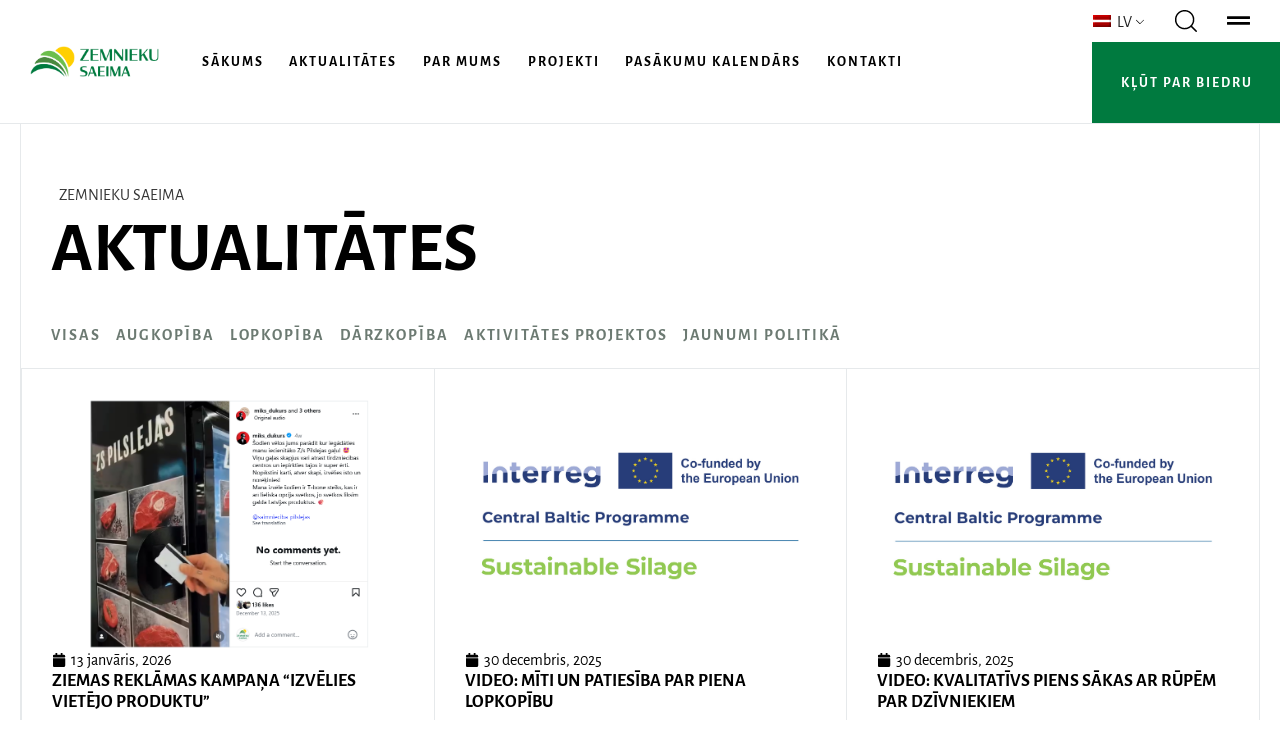

--- FILE ---
content_type: text/html; charset=UTF-8
request_url: https://zemniekusaeima.lv/aktualitates/?main_cat=aktualitates&pp=62
body_size: 24792
content:
<!DOCTYPE html>
<html lang="lv" prefix="og: https://ogp.me/ns#" class="no-js">

<head>
	<meta charset="UTF-8" />
	<meta http-equiv="X-UA-Compatible" content="IE=edge" />
	<meta name="viewport" content="width=device-width, initial-scale=1">

	
		<style>img:is([sizes="auto" i], [sizes^="auto," i]) { contain-intrinsic-size: 3000px 1500px }</style>
	<script id="cookieyes" type="text/javascript" src="https://cdn-cookieyes.com/client_data/304a5660fb8bca3cde147d5a/script.js"></script>
<!-- Search Engine Optimization by Rank Math - https://rankmath.com/ -->
<title>Aktualitātes - Zemnieku Saeima</title>
<meta name="description" content="Aktualitātes Archive - Zemnieku Saeima"/>
<meta name="robots" content="follow, index"/>
<link rel="canonical" href="https://zemniekusaeima.lv/aktualitates/" />
<link rel="next" href="https://zemniekusaeima.lv/aktualitates/page/2/" />
<meta property="og:locale" content="lv_LV" />
<meta property="og:type" content="article" />
<meta property="og:title" content="Aktualitātes - Zemnieku Saeima" />
<meta property="og:description" content="Aktualitātes Archive - Zemnieku Saeima" />
<meta property="og:url" content="https://zemniekusaeima.lv/aktualitates/" />
<meta property="og:site_name" content="Zemnieku Saeima" />
<meta property="article:publisher" content="https://www.facebook.com/zemnieku.saeima" />
<meta name="twitter:card" content="summary_large_image" />
<meta name="twitter:title" content="Aktualitātes - Zemnieku Saeima" />
<meta name="twitter:description" content="Aktualitātes Archive - Zemnieku Saeima" />
<script type="application/ld+json" class="rank-math-schema">{"@context":"https://schema.org","@graph":[{"@type":"GovernmentOrganization","@id":"https://zemniekusaeima.lv/#organization","name":"Biedr\u012bba \"Zemnieku Saeima\"","url":"https://zemniekusaeima.lv","sameAs":["https://www.facebook.com/zemnieku.saeima","https://www.youtube.com/channel/UC_v_hf0cSBW-2PZ1otkgSvA","https://twitter.com/ZemniekuSaeima"],"email":"birojs@zemniekusaeima.lv","logo":{"@type":"ImageObject","@id":"https://zemniekusaeima.lv/#logo","url":"https://zemniekusaeima.lv/wp-content/uploads/2024/10/ZS_logo_RGB_transparent-Horizontal_colour.png","contentUrl":"https://zemniekusaeima.lv/wp-content/uploads/2024/10/ZS_logo_RGB_transparent-Horizontal_colour.png","caption":"Zemnieku Saeima","inLanguage":"lv-LV","width":"2041","height":"476"},"contactPoint":[{"@type":"ContactPoint","telephone":"+37167027044","contactType":"sales"}],"description":"Biedr\u012bba \u201cZemnieku saeima\u201d ir ietekm\u012bg\u0101k\u0101 un konstrukt\u012bv\u0101k\u0101 Latvijas lauksaimniec\u012bbas produkcijas ra\u017eot\u0101ju organiz\u0101cija, kas dibin\u0101ta 1999. gad\u0101.","legalName":"Zemnieku Saeima"},{"@type":"WebSite","@id":"https://zemniekusaeima.lv/#website","url":"https://zemniekusaeima.lv","name":"Zemnieku Saeima","alternateName":"Latvijas lauksaimniec\u012bbas produkcijas ra\u017eot\u0101ju organiz\u0101cija","publisher":{"@id":"https://zemniekusaeima.lv/#organization"},"inLanguage":"lv-LV"},{"@type":"CollectionPage","@id":"https://zemniekusaeima.lv/aktualitates/#webpage","url":"https://zemniekusaeima.lv/aktualitates/","name":"Aktualit\u0101tes - Zemnieku Saeima","isPartOf":{"@id":"https://zemniekusaeima.lv/#website"},"inLanguage":"lv-LV"}]}</script>
<!-- /Rank Math WordPress SEO plugin -->

<link href='https://fonts.gstatic.com' crossorigin rel='preconnect' />
<link rel="alternate" type="application/rss+xml" title="Zemnieku Saeima&raquo; Plūsma" href="https://zemniekusaeima.lv/feed/" />
<link rel="alternate" type="application/rss+xml" title="Komentāru plūsma" href="https://zemniekusaeima.lv/comments/feed/" />
<link rel="alternate" type="text/calendar" title="Zemnieku Saeima &raquo; iCal Feed" href="https://zemniekusaeima.lv/pasakumu-kalendars/?ical=1" />
<link rel="alternate" type="application/rss+xml" title="Zemnieku Saeima &raquo; Aktualitātes plūsma" href="https://zemniekusaeima.lv/aktualitates/?feed=rss2" />
<style id="vamtam-theme-options">:root {--vamtam-default-bg-color:#fff;
--vamtam-default-line-color:rgba( var( --vamtam-accent-color-7-rgb ), 1 );
--vamtam-small-padding:20px;
--vamtam-horizontal-padding:50px;
--vamtam-vertical-padding:30px;
--vamtam-horizontal-padding-large:60px;
--vamtam-vertical-padding-large:60px;
--vamtam-no-border-link:none;
--vamtam-border-radius:0px;
--vamtam-border-radius-oval:0px;
--vamtam-border-radius-small:0px;
--vamtam-overlay-color:#000000;
--vamtam-overlay-color-hc:#ffffff;
--vamtam-box-outer-padding:60px;
--vamtam-body-link-regular:#000000;
--vamtam-body-link-visited:#000000;
--vamtam-body-link-hover:#FC5220;
--vamtam-body-link-active:#FC5220;
--vamtam-input-border-radius:0px 0px 0px 0px;
--vamtam-input-border-color:#E6E9EB;
--vamtam-btn-text-color:#FFFFFF;
--vamtam-btn-hover-text-color:#FFFFFF;
--vamtam-btn-bg-color:#191817;
--vamtam-btn-hover-bg-color:#FC5220;
--vamtam-site-max-width:1280px;
--vamtam-primary-font-color:#000000CC;
--vamtam-h1-color:#000000;
--vamtam-h2-color:#000000;
--vamtam-h3-color:#000000;
--vamtam-h4-color:#000000;
--vamtam-h5-color:#000000;
--vamtam-h6-color:#000000;
--vamtam-accent-color-1:#007A3F;
--vamtam-accent-color-1-hc:#FFFFFF;
--vamtam-accent-color-1-rgb:0,122,63;
--vamtam-accent-color-2:#F7F7F7;
--vamtam-accent-color-2-hc:#000000;
--vamtam-accent-color-2-rgb:247,247,247;
--vamtam-accent-color-3:#2B2B2B;
--vamtam-accent-color-3-hc:#FFFFFF;
--vamtam-accent-color-3-rgb:43,43,43;
--vamtam-accent-color-4:#191817;
--vamtam-accent-color-4-hc:#FFFFFF;
--vamtam-accent-color-4-rgb:25,24,23;
--vamtam-accent-color-5:#FFFFFF;
--vamtam-accent-color-5-hc:#000000;
--vamtam-accent-color-5-rgb:255,255,255;
--vamtam-accent-color-6:#000000;
--vamtam-accent-color-6-hc:#FFFFFF;
--vamtam-accent-color-6-rgb:0,0,0;
--vamtam-accent-color-7:#E6E9EB;
--vamtam-accent-color-7-hc:#000000;
--vamtam-accent-color-7-rgb:230,233,235;
--vamtam-accent-color-8:#E6E9EB4D;
--vamtam-accent-color-8-hc:#FFFFFF;
--vamtam-accent-color-8-rgb:238,102,238;
--vamtam-sticky-header-bg-color:#FFFFFF;
--vamtam-primary-font-font-family:'Alegreya Sans';
--vamtam-primary-font-font-weight:400;
--vamtam-primary-font-font-style:normal;
--vamtam-primary-font-transform:none;
--vamtam-primary-font-font-size-desktop:16px;
--vamtam-primary-font-font-size-tablet:16px;
--vamtam-primary-font-font-size-phone:16px;
--vamtam-primary-font-line-height-desktop:1.4em;
--vamtam-primary-font-line-height-tablet:1.4em;
--vamtam-primary-font-line-height-phone:1.5em;
--vamtam-primary-font-letter-spacing-tablet:0px;
--vamtam-primary-font-letter-spacing-phone:0px;
--vamtam-h1-font-family:'Alegreya Sans';
--vamtam-h1-font-weight:700;
--vamtam-h1-font-style:normal;
--vamtam-h1-transform:uppercase;
--vamtam-h1-font-size-desktop:70px;
--vamtam-h1-font-size-tablet:50px;
--vamtam-h1-font-size-phone:31px;
--vamtam-h1-line-height-desktop:1.1em;
--vamtam-h1-line-height-tablet:1em;
--vamtam-h1-line-height-phone:1em;
--vamtam-h1-letter-spacing-tablet:0px;
--vamtam-h1-letter-spacing-phone:0px;
--vamtam-h2-font-family:'Alegreya Sans';
--vamtam-h2-font-weight:bold;
--vamtam-h2-font-style:normal;
--vamtam-h2-transform:uppercase;
--vamtam-h2-font-size-desktop:50px;
--vamtam-h2-font-size-tablet:35px;
--vamtam-h2-font-size-phone:25px;
--vamtam-h2-line-height-desktop:1.2em;
--vamtam-h2-line-height-tablet:1.1em;
--vamtam-h2-line-height-phone:1.1em;
--vamtam-h2-letter-spacing-tablet:0px;
--vamtam-h2-letter-spacing-phone:0px;
--vamtam-h3-font-family:'Alegreya Sans';
--vamtam-h3-font-weight:700;
--vamtam-h3-font-style:normal;
--vamtam-h3-transform:uppercase;
--vamtam-h3-font-size-desktop:44px;
--vamtam-h3-font-size-tablet:28px;
--vamtam-h3-font-size-phone:22px;
--vamtam-h3-line-height-desktop:1.1em;
--vamtam-h3-line-height-tablet:1.1em;
--vamtam-h3-line-height-phone:1.1em;
--vamtam-h3-letter-spacing-tablet:0px;
--vamtam-h3-letter-spacing-phone:0px;
--vamtam-h4-font-family:'Alegreya Sans';
--vamtam-h4-font-weight:700;
--vamtam-h4-font-style:normal;
--vamtam-h4-transform:uppercase;
--vamtam-h4-font-size-desktop:38px;
--vamtam-h4-font-size-tablet:24px;
--vamtam-h4-font-size-phone:19px;
--vamtam-h4-line-height-desktop:1.2em;
--vamtam-h4-line-height-tablet:1.2em;
--vamtam-h4-line-height-phone:1.2em;
--vamtam-h4-letter-spacing-tablet:0px;
--vamtam-h4-letter-spacing-phone:0px;
--vamtam-h5-font-family:'Alegreya Sans';
--vamtam-h5-font-weight:700;
--vamtam-h5-font-style:normal;
--vamtam-h5-transform:uppercase;
--vamtam-h5-font-size-desktop:24px;
--vamtam-h5-font-size-tablet:19px;
--vamtam-h5-font-size-phone:17px;
--vamtam-h5-line-height-desktop:1.2em;
--vamtam-h5-line-height-tablet:1.1em;
--vamtam-h5-line-height-phone:1.1em;
--vamtam-h5-letter-spacing-tablet:0px;
--vamtam-h5-letter-spacing-phone:0px;
--vamtam-h6-font-family:'Alegreya Sans';
--vamtam-h6-font-weight:700;
--vamtam-h6-font-style:normal;
--vamtam-h6-transform:uppercase;
--vamtam-h6-font-size-desktop:18px;
--vamtam-h6-font-size-tablet:17px;
--vamtam-h6-font-size-phone:16px;
--vamtam-h6-line-height-desktop:1.2em;
--vamtam-h6-line-height-tablet:1.2em;
--vamtam-h6-line-height-phone:1.2em;
--vamtam-h6-letter-spacing-tablet:0px;
--vamtam-h6-letter-spacing-phone:0px;
--vamtam-loading-animation:url('https://zemniekusaeima.lv/wp-content/themes/fabrik/vamtam/assets/images/loader-ring.gif');
}</style><style id='wp-emoji-styles-inline-css' type='text/css'>

	img.wp-smiley, img.emoji {
		display: inline !important;
		border: none !important;
		box-shadow: none !important;
		height: 1em !important;
		width: 1em !important;
		margin: 0 0.07em !important;
		vertical-align: -0.1em !important;
		background: none !important;
		padding: 0 !important;
	}
</style>
<style id='cl-heyzine-block-heyzine-block-style-inline-css' type='text/css'>


</style>
<link rel='stylesheet' id='wpda_wpdp_public-css' href='https://zemniekusaeima.lv/wp-content/plugins/wp-data-access/public/../assets/css/wpda_public.css?ver=5.5.43' type='text/css' media='all' />
<link rel='stylesheet' id='trp-language-switcher-style-css' href='https://zemniekusaeima.lv/wp-content/plugins/translatepress-multilingual/assets/css/trp-language-switcher.css?ver=2.9.19' type='text/css' media='all' />
<link rel='stylesheet' id='tribe-events-v2-single-skeleton-css' href='https://zemniekusaeima.lv/wp-content/plugins/the-events-calendar/build/css/tribe-events-single-skeleton.css?ver=6.13.2.1' type='text/css' media='all' />
<link rel='stylesheet' id='tribe-events-v2-single-skeleton-full-css' href='https://zemniekusaeima.lv/wp-content/plugins/the-events-calendar/build/css/tribe-events-single-full.css?ver=6.13.2.1' type='text/css' media='all' />
<link rel='stylesheet' id='tec-events-elementor-widgets-base-styles-css' href='https://zemniekusaeima.lv/wp-content/plugins/the-events-calendar/build/css/integrations/plugins/elementor/widgets/widget-base.css?ver=6.13.2.1' type='text/css' media='all' />
<link rel='stylesheet' id='elementor-frontend-css' href='https://zemniekusaeima.lv/wp-content/plugins/elementor/assets/css/frontend.min.css?ver=3.30.0' type='text/css' media='all' />
<link rel='stylesheet' id='widget-image-css' href='https://zemniekusaeima.lv/wp-content/plugins/elementor/assets/css/widget-image.min.css?ver=3.30.0' type='text/css' media='all' />
<link rel='stylesheet' id='widget-nav-menu-css' href='https://zemniekusaeima.lv/wp-content/plugins/elementor-pro/assets/css/widget-nav-menu.min.css?ver=3.30.0' type='text/css' media='all' />
<link rel='stylesheet' id='e-sticky-css' href='https://zemniekusaeima.lv/wp-content/plugins/elementor-pro/assets/css/modules/sticky.min.css?ver=3.30.0' type='text/css' media='all' />
<link rel='stylesheet' id='e-animation-fadeIn-css' href='https://zemniekusaeima.lv/wp-content/plugins/elementor/assets/lib/animations/styles/fadeIn.min.css?ver=3.30.0' type='text/css' media='all' />
<link rel='stylesheet' id='widget-heading-css' href='https://zemniekusaeima.lv/wp-content/plugins/elementor/assets/css/widget-heading.min.css?ver=3.30.0' type='text/css' media='all' />
<link rel='stylesheet' id='widget-form-css' href='https://zemniekusaeima.lv/wp-content/plugins/elementor-pro/assets/css/widget-form.min.css?ver=3.30.0' type='text/css' media='all' />
<link rel='stylesheet' id='widget-social-icons-css' href='https://zemniekusaeima.lv/wp-content/plugins/elementor/assets/css/widget-social-icons.min.css?ver=3.30.0' type='text/css' media='all' />
<link rel='stylesheet' id='e-apple-webkit-css' href='https://zemniekusaeima.lv/wp-content/plugins/elementor/assets/css/conditionals/apple-webkit.min.css?ver=3.30.0' type='text/css' media='all' />
<link rel='stylesheet' id='e-animation-fadeInDown-css' href='https://zemniekusaeima.lv/wp-content/plugins/elementor/assets/lib/animations/styles/fadeInDown.min.css?ver=3.30.0' type='text/css' media='all' />
<link rel='stylesheet' id='widget-icon-list-css' href='https://zemniekusaeima.lv/wp-content/plugins/elementor/assets/css/widget-icon-list.min.css?ver=3.30.0' type='text/css' media='all' />
<link rel='stylesheet' id='widget-loop-common-css' href='https://zemniekusaeima.lv/wp-content/plugins/elementor-pro/assets/css/widget-loop-common.min.css?ver=3.30.0' type='text/css' media='all' />
<link rel='stylesheet' id='widget-loop-grid-css' href='https://zemniekusaeima.lv/wp-content/plugins/elementor-pro/assets/css/widget-loop-grid.min.css?ver=3.30.0' type='text/css' media='all' />
<link rel='stylesheet' id='elementor-post-5-css' href='https://zemniekusaeima.lv/wp-content/uploads/elementor/css/post-5.css?ver=1759469379' type='text/css' media='all' />
<link rel='stylesheet' id='elementor-post-180-css' href='https://zemniekusaeima.lv/wp-content/uploads/elementor/css/post-180.css?ver=1759469379' type='text/css' media='all' />
<link rel='stylesheet' id='elementor-post-1295-css' href='https://zemniekusaeima.lv/wp-content/uploads/elementor/css/post-1295.css?ver=1759469379' type='text/css' media='all' />
<link rel='stylesheet' id='elementor-post-9933570-css' href='https://zemniekusaeima.lv/wp-content/uploads/elementor/css/post-9933570.css?ver=1759469579' type='text/css' media='all' />
<link rel='stylesheet' id='vamtam-front-all-css' href='https://zemniekusaeima.lv/wp-content/themes/fabrik/vamtam/assets/css/dist/elementor/elementor-all.css?ver=1729703578' type='text/css' media='all' />
<style id='vamtam-front-all-inline-css' type='text/css'>

			@font-face {
				font-family: 'icomoon';
				src: url(https://zemniekusaeima.lv/wp-content/themes/fabrik/vamtam/assets/fonts/icons/icomoon.woff2) format('woff2'),
					 url( https://zemniekusaeima.lv/wp-content/themes/fabrik/vamtam/assets/fonts/icons/icomoon.woff) format('woff'),
					 url(https://zemniekusaeima.lv/wp-content/themes/fabrik/vamtam/assets/fonts/icons/icomoon.ttf) format('ttf');
				font-weight: normal;
				font-style: normal;
				font-display: swap;
			}
		
				@font-face {
					font-family: 'vamtam-theme';
					src: url(https://zemniekusaeima.lv/wp-content/themes/fabrik/vamtam/assets/fonts/theme-icons/theme-icons.woff2) format('woff2'),
						url(https://zemniekusaeima.lv/wp-content/themes/fabrik/vamtam/assets/fonts/theme-icons/theme-icons.woff) format('woff');
					font-weight: normal;
					font-style: normal;
					font-display: swap;
				}
			
</style>
<link rel='stylesheet' id='my-child-theme-style-css' href='https://zemniekusaeima.lv/wp-content/themes/fabrik-child/style.css?ver=6.8.1' type='text/css' media='all' />
<link rel='stylesheet' id='my-child-theme-icons-style-css' href='https://zemniekusaeima.lv/wp-content/themes/fabrik/vamtam/assets/fonts/theme-icons/style.css?ver=6.8.1' type='text/css' media='all' />
<link rel='stylesheet' id='my-child-theme-icons-style2-css' href='https://zemniekusaeima.lv/wp-content/themes/fabrik/vamtam/assets/fonts/icons/style.css?ver=6.8.1' type='text/css' media='all' />
<link rel='stylesheet' id='vamtam-theme-elementor-max-css' href='https://zemniekusaeima.lv/wp-content/themes/fabrik/vamtam/assets/css/dist/elementor/responsive/elementor-max.css?ver=1729703578' type='text/css' media='(min-width: 1025px)' />
<link rel='stylesheet' id='vamtam-theme-elementor-below-max-css' href='https://zemniekusaeima.lv/wp-content/themes/fabrik/vamtam/assets/css/dist/elementor/responsive/elementor-below-max.css?ver=1729703578' type='text/css' media='(max-width: 1024px)' />
<link rel='stylesheet' id='vamtam-theme-elementor-small-css' href='https://zemniekusaeima.lv/wp-content/themes/fabrik/vamtam/assets/css/dist/elementor/responsive/elementor-small.css?ver=1729703578' type='text/css' media='(max-width: 767px)' />
<link rel='stylesheet' id='elementor-gf-local-alegreyasans-css' href='https://zemniekusaeima.lv/wp-content/uploads/elementor/google-fonts/css/alegreyasans.css?ver=1751540543' type='text/css' media='all' />
<script type="text/javascript" src="https://zemniekusaeima.lv/wp-includes/js/jquery/jquery.min.js?ver=3.7.1" id="jquery-core-js"></script>
<script type="text/javascript" src="https://zemniekusaeima.lv/wp-includes/js/jquery/jquery-migrate.min.js?ver=3.4.1" id="jquery-migrate-js"></script>
<script src='https://zemniekusaeima.lv/wp-content/plugins/the-events-calendar/common/build/js/underscore-before.js'></script>
<script type="text/javascript" src="https://zemniekusaeima.lv/wp-includes/js/underscore.min.js?ver=1.13.7" id="underscore-js"></script>
<script src='https://zemniekusaeima.lv/wp-content/plugins/the-events-calendar/common/build/js/underscore-after.js'></script>
<script type="text/javascript" src="https://zemniekusaeima.lv/wp-includes/js/backbone.min.js?ver=1.6.0" id="backbone-js"></script>
<script type="text/javascript" id="wp-api-request-js-extra">
/* <![CDATA[ */
var wpApiSettings = {"root":"https:\/\/zemniekusaeima.lv\/wp-json\/","nonce":"f84e4a6536","versionString":"wp\/v2\/"};
/* ]]> */
</script>
<script type="text/javascript" src="https://zemniekusaeima.lv/wp-includes/js/api-request.min.js?ver=6.8.1" id="wp-api-request-js"></script>
<script type="text/javascript" src="https://zemniekusaeima.lv/wp-includes/js/wp-api.min.js?ver=6.8.1" id="wp-api-js"></script>
<script type="text/javascript" id="wpda_rest_api-js-extra">
/* <![CDATA[ */
var wpdaApiSettings = {"path":"wpda"};
/* ]]> */
</script>
<script type="text/javascript" src="https://zemniekusaeima.lv/wp-content/plugins/wp-data-access/public/../assets/js/wpda_rest_api.js?ver=5.5.43" id="wpda_rest_api-js"></script>
<link rel="https://api.w.org/" href="https://zemniekusaeima.lv/wp-json/" /><meta name="generator" content="WordPress 6.8.1" />
<link rel="alternate" hreflang="lv" href="https://zemniekusaeima.lv/aktualitates/?main_cat=aktualitates&#038;pp=62"/>
<link rel="alternate" hreflang="en-GB" href="https://zemniekusaeima.lv/en/current-affairs-2/?main_cat=aktualitates&#038;pp=62"/>
<link rel="alternate" hreflang="en" href="https://zemniekusaeima.lv/en/current-affairs-2/?main_cat=aktualitates&#038;pp=62"/>
<meta name="tec-api-version" content="v1"><meta name="tec-api-origin" content="https://zemniekusaeima.lv"><link rel="alternate" href="https://zemniekusaeima.lv/wp-json/tribe/events/v1/" /><meta name="generator" content="Elementor 3.30.0; features: e_font_icon_svg; settings: css_print_method-external, google_font-enabled, font_display-swap">
			<style>
				.e-con.e-parent:nth-of-type(n+4):not(.e-lazyloaded):not(.e-no-lazyload),
				.e-con.e-parent:nth-of-type(n+4):not(.e-lazyloaded):not(.e-no-lazyload) * {
					background-image: none !important;
				}
				@media screen and (max-height: 1024px) {
					.e-con.e-parent:nth-of-type(n+3):not(.e-lazyloaded):not(.e-no-lazyload),
					.e-con.e-parent:nth-of-type(n+3):not(.e-lazyloaded):not(.e-no-lazyload) * {
						background-image: none !important;
					}
				}
				@media screen and (max-height: 640px) {
					.e-con.e-parent:nth-of-type(n+2):not(.e-lazyloaded):not(.e-no-lazyload),
					.e-con.e-parent:nth-of-type(n+2):not(.e-lazyloaded):not(.e-no-lazyload) * {
						background-image: none !important;
					}
				}
			</style>
			<script type="text/javascript" id="google_gtagjs" src="https://www.googletagmanager.com/gtag/js?id=G-VRDM58T7K0" async="async"></script>
<script type="text/javascript" id="google_gtagjs-inline">
/* <![CDATA[ */
window.dataLayer = window.dataLayer || [];function gtag(){dataLayer.push(arguments);}gtag('js', new Date());gtag('config', 'G-VRDM58T7K0', {} );
/* ]]> */
</script>
<link rel="icon" href="https://zemniekusaeima.lv/wp-content/uploads/2023/07/favicon-150x150.png" sizes="32x32" />
<link rel="icon" href="https://zemniekusaeima.lv/wp-content/uploads/2023/07/favicon-300x300.png" sizes="192x192" />
<link rel="apple-touch-icon" href="https://zemniekusaeima.lv/wp-content/uploads/2023/07/favicon-300x300.png" />
<meta name="msapplication-TileImage" content="https://zemniekusaeima.lv/wp-content/uploads/2023/07/favicon-300x300.png" />
</head>
<body class="archive post-type-archive post-type-archive-aktualitates wp-custom-logo wp-embed-responsive wp-theme-fabrik wp-child-theme-fabrik-child translatepress-lv tribe-no-js full header-layout-logo-menu has-page-header no-middle-header responsive-layout elementor-active elementor-pro-active vamtam-wc-cart-empty wc-product-gallery-slider-active vamtam-font-smoothing layout-full elementor-page-9933570 elementor-default elementor-template-full-width elementor-kit-5">
	<div id="top"></div>
	<script></script>
			<div data-elementor-type="header" data-elementor-id="180" class="elementor elementor-180 elementor-location-header" data-elementor-post-type="elementor_library">
					<section class="elementor-section elementor-top-section elementor-element elementor-element-917e65b elementor-section-height-min-height elementor-section-items-stretch elementor-section-content-middle vamtam-sticky-header elementor-hidden-tablet elementor-hidden-mobile elementor-section-full_width elementor-section-height-default" data-id="917e65b" data-element_type="section" id="top" data-settings="{&quot;background_background&quot;:&quot;classic&quot;}">
						<div class="elementor-container elementor-column-gap-no">
					<div class="elementor-column elementor-col-25 elementor-top-column elementor-element elementor-element-917e458" data-id="917e458" data-element_type="column">
			<div class="elementor-widget-wrap elementor-element-populated">
						<div class="elementor-element elementor-element-d22e0da elementor-widget elementor-widget-theme-site-logo elementor-widget-image" data-id="d22e0da" data-element_type="widget" data-widget_type="theme-site-logo.default">
				<div class="elementor-widget-container">
											<a href="https://zemniekusaeima.lv">
			<img fetchpriority="high" width="2041" height="476" src="https://zemniekusaeima.lv/wp-content/uploads/2024/10/ZS_logo_RGB_transparent-Horizontal_colour.png" class="attachment-full size-full wp-image-987660" alt="Zemnieku Saiema logo" srcset="https://zemniekusaeima.lv/wp-content/uploads/2024/10/ZS_logo_RGB_transparent-Horizontal_colour.png 2041w, https://zemniekusaeima.lv/wp-content/uploads/2024/10/ZS_logo_RGB_transparent-Horizontal_colour-300x70.png 300w, https://zemniekusaeima.lv/wp-content/uploads/2024/10/ZS_logo_RGB_transparent-Horizontal_colour-1024x239.png 1024w, https://zemniekusaeima.lv/wp-content/uploads/2024/10/ZS_logo_RGB_transparent-Horizontal_colour-768x179.png 768w, https://zemniekusaeima.lv/wp-content/uploads/2024/10/ZS_logo_RGB_transparent-Horizontal_colour-1536x358.png 1536w" sizes="(max-width: 2041px) 100vw, 2041px" />				</a>
											</div>
				</div>
					</div>
		</div>
				<div class="elementor-column elementor-col-50 elementor-top-column elementor-element elementor-element-dcf1993" data-id="dcf1993" data-element_type="column">
			<div class="elementor-widget-wrap elementor-element-populated">
						<div class="vamtam-has-theme-widget-styles elementor-element elementor-element-9aee4d2 elementor-nav-menu__align-center elementor-nav-menu--dropdown-tablet elementor-nav-menu__text-align-aside elementor-nav-menu--toggle elementor-nav-menu--burger vamtam-has-mobile-disable-scroll elementor-widget elementor-widget-nav-menu" data-id="9aee4d2" data-element_type="widget" data-settings="{&quot;submenu_icon&quot;:{&quot;value&quot;:&quot;&lt;i class=\&quot;\&quot;&gt;&lt;\/i&gt;&quot;,&quot;library&quot;:&quot;&quot;},&quot;layout&quot;:&quot;horizontal&quot;,&quot;toggle&quot;:&quot;burger&quot;}" data-widget_type="nav-menu.default">
				<div class="elementor-widget-container">
								<nav aria-label="Menu" class="elementor-nav-menu--main elementor-nav-menu__container elementor-nav-menu--layout-horizontal e--pointer-overline e--animation-fade">
				<ul id="menu-1-9aee4d2" class="elementor-nav-menu"><li class="menu-item menu-item-type-post_type menu-item-object-page menu-item-home menu-item-12328"><a href="https://zemniekusaeima.lv/" class="elementor-item">Sākums</a></li>
<li class="menu-item menu-item-type-custom menu-item-object-custom menu-item-has-children menu-item-9933724"><a href="/aktualitates" class="elementor-item">Aktualitātes</a>
<ul class="sub-menu elementor-nav-menu--dropdown">
	<li class="menu-item menu-item-type-taxonomy menu-item-object-kategorija menu-item-9933597"><a href="https://zemniekusaeima.lv/aktualitates/augkopiba/" class="elementor-sub-item">Augkopība</a></li>
	<li class="menu-item menu-item-type-taxonomy menu-item-object-kategorija menu-item-9933599"><a href="https://zemniekusaeima.lv/aktualitates/lopkopiba/" class="elementor-sub-item">Lopkopība</a></li>
	<li class="menu-item menu-item-type-taxonomy menu-item-object-kategorija menu-item-9933598"><a href="https://zemniekusaeima.lv/aktualitates/darzkopiba/" class="elementor-sub-item">Dārzkopība</a></li>
	<li class="menu-item menu-item-type-taxonomy menu-item-object-kategorija menu-item-9933596"><a href="https://zemniekusaeima.lv/aktualitates/aktivitates-projektos/" class="elementor-sub-item">Aktivitātes projektos</a></li>
	<li class="menu-item menu-item-type-taxonomy menu-item-object-kategorija menu-item-9933600"><a href="https://zemniekusaeima.lv/aktualitates/politika/" class="elementor-sub-item">Jaunumi politikā</a></li>
	<li class="menu-item menu-item-type-post_type menu-item-object-page menu-item-9932869"><a href="https://zemniekusaeima.lv/e-zurnali/" class="elementor-sub-item">E-žurnāli</a></li>
</ul>
</li>
<li class="menu-item menu-item-type-post_type menu-item-object-page menu-item-9932625"><a href="https://zemniekusaeima.lv/par-mums/" class="elementor-item">Par mums</a></li>
<li class="menu-item menu-item-type-custom menu-item-object-custom menu-item-has-children menu-item-9933725"><a href="/projekti/aktualie/" class="elementor-item">Projekti</a>
<ul class="sub-menu elementor-nav-menu--dropdown">
	<li class="menu-item menu-item-type-taxonomy menu-item-object-statuss menu-item-9933700"><a href="https://zemniekusaeima.lv/projekti/aktualie/" class="elementor-sub-item">Aktuālie</a></li>
	<li class="menu-item menu-item-type-taxonomy menu-item-object-statuss menu-item-9933699"><a href="https://zemniekusaeima.lv/projekti/istenotie/" class="elementor-sub-item">Īstenotie</a></li>
</ul>
</li>
<li class="menu-item menu-item-type-custom menu-item-object-custom menu-item-has-children menu-item-988020"><a href="/pasakumu-kalendars/" class="elementor-item">Pasākumu kalendārs</a>
<ul class="sub-menu elementor-nav-menu--dropdown">
	<li class="menu-item menu-item-type-taxonomy menu-item-object-tribe_events_cat menu-item-9933541"><a href="https://zemniekusaeima.lv/pasakumu-kalendars/category/augkopiba/" class="elementor-sub-item">Augkopība</a></li>
	<li class="menu-item menu-item-type-taxonomy menu-item-object-tribe_events_cat menu-item-9933543"><a href="https://zemniekusaeima.lv/pasakumu-kalendars/category/lopkopiba/" class="elementor-sub-item">Lopkopība</a></li>
	<li class="menu-item menu-item-type-taxonomy menu-item-object-tribe_events_cat menu-item-9933542"><a href="https://zemniekusaeima.lv/pasakumu-kalendars/category/darzkopiba/" class="elementor-sub-item">Dārzkopība</a></li>
	<li class="menu-item menu-item-type-taxonomy menu-item-object-tribe_events_cat menu-item-9933544"><a href="https://zemniekusaeima.lv/pasakumu-kalendars/category/politika/" class="elementor-sub-item">Politika</a></li>
</ul>
</li>
<li class="menu-item menu-item-type-post_type menu-item-object-page menu-item-has-children menu-item-9932624"><a href="https://zemniekusaeima.lv/kontakti/" class="elementor-item">Kontakti</a>
<ul class="sub-menu elementor-nav-menu--dropdown">
	<li class="menu-item menu-item-type-post_type menu-item-object-page menu-item-9932622"><a href="https://zemniekusaeima.lv/noderigi-riki/" class="elementor-sub-item">Noderīgi rīki</a></li>
</ul>
</li>
</ul>			</nav>
					<div class="elementor-menu-toggle" role="button" tabindex="0" aria-label="Pārslēgt izvēlni" aria-expanded="false">
			<svg aria-hidden="true" role="presentation" class="elementor-menu-toggle__icon--open e-font-icon-svg e-eicon-menu-bar" viewBox="0 0 1000 1000" xmlns="http://www.w3.org/2000/svg"><path d="M104 333H896C929 333 958 304 958 271S929 208 896 208H104C71 208 42 237 42 271S71 333 104 333ZM104 583H896C929 583 958 554 958 521S929 458 896 458H104C71 458 42 487 42 521S71 583 104 583ZM104 833H896C929 833 958 804 958 771S929 708 896 708H104C71 708 42 737 42 771S71 833 104 833Z"></path></svg><svg aria-hidden="true" role="presentation" class="elementor-menu-toggle__icon--close e-font-icon-svg e-eicon-close" viewBox="0 0 1000 1000" xmlns="http://www.w3.org/2000/svg"><path d="M742 167L500 408 258 167C246 154 233 150 217 150 196 150 179 158 167 167 154 179 150 196 150 212 150 229 154 242 171 254L408 500 167 742C138 771 138 800 167 829 196 858 225 858 254 829L496 587 738 829C750 842 767 846 783 846 800 846 817 842 829 829 842 817 846 804 846 783 846 767 842 750 829 737L588 500 833 258C863 229 863 200 833 171 804 137 775 137 742 167Z"></path></svg>		</div>
					<nav class="elementor-nav-menu--dropdown elementor-nav-menu__container" aria-hidden="true">
				<ul id="menu-2-9aee4d2" class="elementor-nav-menu"><li class="menu-item menu-item-type-post_type menu-item-object-page menu-item-home menu-item-12328"><a href="https://zemniekusaeima.lv/" class="elementor-item" tabindex="-1">Sākums</a></li>
<li class="menu-item menu-item-type-custom menu-item-object-custom menu-item-has-children menu-item-9933724"><a href="/aktualitates" class="elementor-item" tabindex="-1">Aktualitātes</a>
<ul class="sub-menu elementor-nav-menu--dropdown">
	<li class="menu-item menu-item-type-taxonomy menu-item-object-kategorija menu-item-9933597"><a href="https://zemniekusaeima.lv/aktualitates/augkopiba/" class="elementor-sub-item" tabindex="-1">Augkopība</a></li>
	<li class="menu-item menu-item-type-taxonomy menu-item-object-kategorija menu-item-9933599"><a href="https://zemniekusaeima.lv/aktualitates/lopkopiba/" class="elementor-sub-item" tabindex="-1">Lopkopība</a></li>
	<li class="menu-item menu-item-type-taxonomy menu-item-object-kategorija menu-item-9933598"><a href="https://zemniekusaeima.lv/aktualitates/darzkopiba/" class="elementor-sub-item" tabindex="-1">Dārzkopība</a></li>
	<li class="menu-item menu-item-type-taxonomy menu-item-object-kategorija menu-item-9933596"><a href="https://zemniekusaeima.lv/aktualitates/aktivitates-projektos/" class="elementor-sub-item" tabindex="-1">Aktivitātes projektos</a></li>
	<li class="menu-item menu-item-type-taxonomy menu-item-object-kategorija menu-item-9933600"><a href="https://zemniekusaeima.lv/aktualitates/politika/" class="elementor-sub-item" tabindex="-1">Jaunumi politikā</a></li>
	<li class="menu-item menu-item-type-post_type menu-item-object-page menu-item-9932869"><a href="https://zemniekusaeima.lv/e-zurnali/" class="elementor-sub-item" tabindex="-1">E-žurnāli</a></li>
</ul>
</li>
<li class="menu-item menu-item-type-post_type menu-item-object-page menu-item-9932625"><a href="https://zemniekusaeima.lv/par-mums/" class="elementor-item" tabindex="-1">Par mums</a></li>
<li class="menu-item menu-item-type-custom menu-item-object-custom menu-item-has-children menu-item-9933725"><a href="/projekti/aktualie/" class="elementor-item" tabindex="-1">Projekti</a>
<ul class="sub-menu elementor-nav-menu--dropdown">
	<li class="menu-item menu-item-type-taxonomy menu-item-object-statuss menu-item-9933700"><a href="https://zemniekusaeima.lv/projekti/aktualie/" class="elementor-sub-item" tabindex="-1">Aktuālie</a></li>
	<li class="menu-item menu-item-type-taxonomy menu-item-object-statuss menu-item-9933699"><a href="https://zemniekusaeima.lv/projekti/istenotie/" class="elementor-sub-item" tabindex="-1">Īstenotie</a></li>
</ul>
</li>
<li class="menu-item menu-item-type-custom menu-item-object-custom menu-item-has-children menu-item-988020"><a href="/pasakumu-kalendars/" class="elementor-item" tabindex="-1">Pasākumu kalendārs</a>
<ul class="sub-menu elementor-nav-menu--dropdown">
	<li class="menu-item menu-item-type-taxonomy menu-item-object-tribe_events_cat menu-item-9933541"><a href="https://zemniekusaeima.lv/pasakumu-kalendars/category/augkopiba/" class="elementor-sub-item" tabindex="-1">Augkopība</a></li>
	<li class="menu-item menu-item-type-taxonomy menu-item-object-tribe_events_cat menu-item-9933543"><a href="https://zemniekusaeima.lv/pasakumu-kalendars/category/lopkopiba/" class="elementor-sub-item" tabindex="-1">Lopkopība</a></li>
	<li class="menu-item menu-item-type-taxonomy menu-item-object-tribe_events_cat menu-item-9933542"><a href="https://zemniekusaeima.lv/pasakumu-kalendars/category/darzkopiba/" class="elementor-sub-item" tabindex="-1">Dārzkopība</a></li>
	<li class="menu-item menu-item-type-taxonomy menu-item-object-tribe_events_cat menu-item-9933544"><a href="https://zemniekusaeima.lv/pasakumu-kalendars/category/politika/" class="elementor-sub-item" tabindex="-1">Politika</a></li>
</ul>
</li>
<li class="menu-item menu-item-type-post_type menu-item-object-page menu-item-has-children menu-item-9932624"><a href="https://zemniekusaeima.lv/kontakti/" class="elementor-item" tabindex="-1">Kontakti</a>
<ul class="sub-menu elementor-nav-menu--dropdown">
	<li class="menu-item menu-item-type-post_type menu-item-object-page menu-item-9932622"><a href="https://zemniekusaeima.lv/noderigi-riki/" class="elementor-sub-item" tabindex="-1">Noderīgi rīki</a></li>
</ul>
</li>
</ul>			</nav>
						</div>
				</div>
					</div>
		</div>
				<div class="elementor-column elementor-col-25 elementor-top-column elementor-element elementor-element-f13b5f6" data-id="f13b5f6" data-element_type="column">
			<div class="elementor-widget-wrap elementor-element-populated">
						<div class="elementor-element elementor-element-38cff33 elementor-widget__width-auto elementor-widget elementor-widget-shortcode" data-id="38cff33" data-element_type="widget" data-widget_type="shortcode.default">
				<div class="elementor-widget-container">
							<div class="elementor-shortcode"><div class="trp_language_switcher_shortcode">
<div class="trp-language-switcher trp-language-switcher-container" data-no-translation >
    <div class="trp-ls-shortcode-current-language">
        <a href="#" class="trp-ls-shortcode-disabled-language trp-ls-disabled-language" title="Latviešu" onclick="event.preventDefault()">
			<img class="trp-flag-image" src="https://zemniekusaeima.lv/wp-content/plugins/translatepress-multilingual/assets/images/flags/lv.png" width="18" height="12" alt="lv" title="Latviešu"> LV		</a>
    </div>
    <div class="trp-ls-shortcode-language">
                <a href="#" class="trp-ls-shortcode-disabled-language trp-ls-disabled-language"  title="Latviešu" onclick="event.preventDefault()">
			<img class="trp-flag-image" src="https://zemniekusaeima.lv/wp-content/plugins/translatepress-multilingual/assets/images/flags/lv.png" width="18" height="12" alt="lv" title="Latviešu"> LV		</a>
                    <a href="https://zemniekusaeima.lv/en/current-affairs-2/?main_cat=aktualitates&#038;pp=62" title="English">
            <img class="trp-flag-image" src="https://zemniekusaeima.lv/wp-content/plugins/translatepress-multilingual/assets/images/flags/en_GB.png" width="18" height="12" alt="en_GB" title="English"> EN        </a>

        </div>
    <script type="application/javascript">
        // need to have the same with set from JS on both divs. Otherwise it can push stuff around in HTML
        var trp_ls_shortcodes = document.querySelectorAll('.trp_language_switcher_shortcode .trp-language-switcher');
        if ( trp_ls_shortcodes.length > 0) {
            // get the last language switcher added
            var trp_el = trp_ls_shortcodes[trp_ls_shortcodes.length - 1];

            var trp_shortcode_language_item = trp_el.querySelector( '.trp-ls-shortcode-language' )
            // set width
            var trp_ls_shortcode_width                                               = trp_shortcode_language_item.offsetWidth + 16;
            trp_shortcode_language_item.style.width                                  = trp_ls_shortcode_width + 'px';
            trp_el.querySelector( '.trp-ls-shortcode-current-language' ).style.width = trp_ls_shortcode_width + 'px';

            // We're putting this on display: none after we have its width.
            trp_shortcode_language_item.style.display = 'none';
        }
    </script>
</div>
</div></div>
						</div>
				</div>
				<div class="elementor-element elementor-element-6bc7e71 elementor-widget__width-auto elementor-view-default elementor-widget elementor-widget-icon" data-id="6bc7e71" data-element_type="widget" data-widget_type="icon.default">
				<div class="elementor-widget-container">
							<div class="elementor-icon-wrapper">
			<a class="elementor-icon" href="#elementor-action%3Aaction%3Dpopup%3Aopen%26settings%3DeyJpZCI6IjE0NjciLCJ0b2dnbGUiOmZhbHNlLCJhbGlnbl93aXRoX3BhcmVudCI6IiJ9">
			<svg xmlns="http://www.w3.org/2000/svg" xmlns:xlink="http://www.w3.org/1999/xlink" width="500" viewBox="0 0 375 374.999991" height="500" preserveAspectRatio="xMidYMid meet"><defs><clipPath id="c134e5e52c"><path d="M 14 15 L 375 15 L 375 374.25 L 14 374.25 Z M 14 15 " clip-rule="nonzero"></path></clipPath></defs><g clip-path="url(#c134e5e52c)"><path fill="#000000" d="M 370.550781 353.703125 L 293.8125 277.078125 C 347.375 214.917969 344.703125 120.789062 285.699219 61.878906 C 223.847656 0.117188 123.207031 0.121094 61.359375 61.878906 C -0.492188 123.636719 -0.492188 224.125 61.359375 285.882812 C 91.320312 315.800781 131.15625 332.277344 173.527344 332.277344 C 211.886719 332.277344 248.132812 318.738281 276.886719 293.988281 L 353.621094 370.605469 C 355.957031 372.941406 359.019531 374.109375 362.085938 374.109375 C 365.148438 374.109375 368.210938 372.941406 370.546875 370.605469 C 375.226562 365.9375 375.226562 358.371094 370.550781 353.703125 Z M 268.769531 268.980469 C 243.328125 294.382812 209.503906 308.371094 173.527344 308.371094 C 137.554688 308.371094 103.730469 294.382812 78.289062 268.980469 C 25.773438 216.539062 25.773438 131.222656 78.289062 78.78125 C 104.550781 52.566406 139.039062 39.457031 173.527344 39.457031 C 208.019531 39.457031 242.511719 52.566406 268.769531 78.78125 C 321.28125 131.222656 321.28125 216.539062 268.769531 268.980469 Z M 268.769531 268.980469 " fill-opacity="1" fill-rule="nonzero"></path></g></svg>			</a>
		</div>
						</div>
				</div>
				<div class="elementor-element elementor-element-921a1fa elementor-widget__width-auto elementor-view-default elementor-widget elementor-widget-icon" data-id="921a1fa" data-element_type="widget" data-widget_type="icon.default">
				<div class="elementor-widget-container">
							<div class="elementor-icon-wrapper">
			<a class="elementor-icon" href="#elementor-action%3Aaction%3Dpopup%3Aopen%26settings%3DeyJpZCI6IjE0OTMiLCJ0b2dnbGUiOmZhbHNlLCJhbGlnbl93aXRoX3BhcmVudCI6IiJ9">
			<svg aria-hidden="true" class="e-font-icon-svg e-fas-grip-lines" viewBox="0 0 512 512" xmlns="http://www.w3.org/2000/svg"><path d="M496 288H16c-8.8 0-16 7.2-16 16v32c0 8.8 7.2 16 16 16h480c8.8 0 16-7.2 16-16v-32c0-8.8-7.2-16-16-16zm0-128H16c-8.8 0-16 7.2-16 16v32c0 8.8 7.2 16 16 16h480c8.8 0 16-7.2 16-16v-32c0-8.8-7.2-16-16-16z"></path></svg>			</a>
		</div>
						</div>
				</div>
				<div class="vamtam-has-theme-widget-styles elementor-element elementor-element-e260e38 elementor-align-left elementor-widget__width-auto elementor-widget elementor-widget-button" data-id="e260e38" data-element_type="widget" data-widget_type="button.default">
				<div class="elementor-widget-container">
									<div class="elementor-button-wrapper">
					<a class="elementor-button elementor-button-link elementor-size-sm" href="https://zemniekusaeima.lv/klut-par-biedru/">
						<span class="elementor-button-content-wrapper">
						<span class="elementor-button-icon">
				<i aria-hidden="true" class="vamtamtheme- vamtam-theme-menu"></i>			</span>
									<span class="elementor-button-text">Kļūt par biedru</span>
					</span>
					</a>
				</div>
								</div>
				</div>
					</div>
		</div>
					</div>
		</section>
				<section class="elementor-section elementor-top-section elementor-element elementor-element-917e65b elementor-section-height-min-height elementor-section-items-stretch elementor-section-content-middle vamtam-sticky-header vamtam-sticky-header--spacer elementor-hidden-tablet elementor-hidden-mobile elementor-section-full_width elementor-section-height-default" data-id="917e65b" data-element_type="section" id="top" data-settings="{&quot;background_background&quot;:&quot;classic&quot;}">
						<div class="elementor-container elementor-column-gap-no">
					<div class="elementor-column elementor-col-25 elementor-top-column elementor-element elementor-element-917e458" data-id="917e458" data-element_type="column">
			<div class="elementor-widget-wrap elementor-element-populated">
						<div class="elementor-element elementor-element-d22e0da elementor-widget elementor-widget-theme-site-logo elementor-widget-image" data-id="d22e0da" data-element_type="widget" data-widget_type="theme-site-logo.default">
				<div class="elementor-widget-container">
											<a href="https://zemniekusaeima.lv">
			<img fetchpriority="high" width="2041" height="476" src="https://zemniekusaeima.lv/wp-content/uploads/2024/10/ZS_logo_RGB_transparent-Horizontal_colour.png" class="attachment-full size-full wp-image-987660" alt="Zemnieku Saiema logo" srcset="https://zemniekusaeima.lv/wp-content/uploads/2024/10/ZS_logo_RGB_transparent-Horizontal_colour.png 2041w, https://zemniekusaeima.lv/wp-content/uploads/2024/10/ZS_logo_RGB_transparent-Horizontal_colour-300x70.png 300w, https://zemniekusaeima.lv/wp-content/uploads/2024/10/ZS_logo_RGB_transparent-Horizontal_colour-1024x239.png 1024w, https://zemniekusaeima.lv/wp-content/uploads/2024/10/ZS_logo_RGB_transparent-Horizontal_colour-768x179.png 768w, https://zemniekusaeima.lv/wp-content/uploads/2024/10/ZS_logo_RGB_transparent-Horizontal_colour-1536x358.png 1536w" sizes="(max-width: 2041px) 100vw, 2041px" />				</a>
											</div>
				</div>
					</div>
		</div>
				<div class="elementor-column elementor-col-50 elementor-top-column elementor-element elementor-element-dcf1993" data-id="dcf1993" data-element_type="column">
			<div class="elementor-widget-wrap elementor-element-populated">
						<div class="vamtam-has-theme-widget-styles elementor-element elementor-element-9aee4d2 elementor-nav-menu__align-center elementor-nav-menu--dropdown-tablet elementor-nav-menu__text-align-aside elementor-nav-menu--toggle elementor-nav-menu--burger vamtam-has-mobile-disable-scroll elementor-widget elementor-widget-nav-menu" data-id="9aee4d2" data-element_type="widget" data-settings="{&quot;submenu_icon&quot;:{&quot;value&quot;:&quot;&lt;i class=\&quot;\&quot;&gt;&lt;\/i&gt;&quot;,&quot;library&quot;:&quot;&quot;},&quot;layout&quot;:&quot;horizontal&quot;,&quot;toggle&quot;:&quot;burger&quot;}" data-widget_type="nav-menu.default">
				<div class="elementor-widget-container">
								<nav aria-label="Menu" class="elementor-nav-menu--main elementor-nav-menu__container elementor-nav-menu--layout-horizontal e--pointer-overline e--animation-fade">
				<ul id="menu-3-9aee4d2" class="elementor-nav-menu"><li class="menu-item menu-item-type-post_type menu-item-object-page menu-item-home menu-item-12328"><a href="https://zemniekusaeima.lv/" class="elementor-item">Sākums</a></li>
<li class="menu-item menu-item-type-custom menu-item-object-custom menu-item-has-children menu-item-9933724"><a href="/aktualitates" class="elementor-item">Aktualitātes</a>
<ul class="sub-menu elementor-nav-menu--dropdown">
	<li class="menu-item menu-item-type-taxonomy menu-item-object-kategorija menu-item-9933597"><a href="https://zemniekusaeima.lv/aktualitates/augkopiba/" class="elementor-sub-item">Augkopība</a></li>
	<li class="menu-item menu-item-type-taxonomy menu-item-object-kategorija menu-item-9933599"><a href="https://zemniekusaeima.lv/aktualitates/lopkopiba/" class="elementor-sub-item">Lopkopība</a></li>
	<li class="menu-item menu-item-type-taxonomy menu-item-object-kategorija menu-item-9933598"><a href="https://zemniekusaeima.lv/aktualitates/darzkopiba/" class="elementor-sub-item">Dārzkopība</a></li>
	<li class="menu-item menu-item-type-taxonomy menu-item-object-kategorija menu-item-9933596"><a href="https://zemniekusaeima.lv/aktualitates/aktivitates-projektos/" class="elementor-sub-item">Aktivitātes projektos</a></li>
	<li class="menu-item menu-item-type-taxonomy menu-item-object-kategorija menu-item-9933600"><a href="https://zemniekusaeima.lv/aktualitates/politika/" class="elementor-sub-item">Jaunumi politikā</a></li>
	<li class="menu-item menu-item-type-post_type menu-item-object-page menu-item-9932869"><a href="https://zemniekusaeima.lv/e-zurnali/" class="elementor-sub-item">E-žurnāli</a></li>
</ul>
</li>
<li class="menu-item menu-item-type-post_type menu-item-object-page menu-item-9932625"><a href="https://zemniekusaeima.lv/par-mums/" class="elementor-item">Par mums</a></li>
<li class="menu-item menu-item-type-custom menu-item-object-custom menu-item-has-children menu-item-9933725"><a href="/projekti/aktualie/" class="elementor-item">Projekti</a>
<ul class="sub-menu elementor-nav-menu--dropdown">
	<li class="menu-item menu-item-type-taxonomy menu-item-object-statuss menu-item-9933700"><a href="https://zemniekusaeima.lv/projekti/aktualie/" class="elementor-sub-item">Aktuālie</a></li>
	<li class="menu-item menu-item-type-taxonomy menu-item-object-statuss menu-item-9933699"><a href="https://zemniekusaeima.lv/projekti/istenotie/" class="elementor-sub-item">Īstenotie</a></li>
</ul>
</li>
<li class="menu-item menu-item-type-custom menu-item-object-custom menu-item-has-children menu-item-988020"><a href="/pasakumu-kalendars/" class="elementor-item">Pasākumu kalendārs</a>
<ul class="sub-menu elementor-nav-menu--dropdown">
	<li class="menu-item menu-item-type-taxonomy menu-item-object-tribe_events_cat menu-item-9933541"><a href="https://zemniekusaeima.lv/pasakumu-kalendars/category/augkopiba/" class="elementor-sub-item">Augkopība</a></li>
	<li class="menu-item menu-item-type-taxonomy menu-item-object-tribe_events_cat menu-item-9933543"><a href="https://zemniekusaeima.lv/pasakumu-kalendars/category/lopkopiba/" class="elementor-sub-item">Lopkopība</a></li>
	<li class="menu-item menu-item-type-taxonomy menu-item-object-tribe_events_cat menu-item-9933542"><a href="https://zemniekusaeima.lv/pasakumu-kalendars/category/darzkopiba/" class="elementor-sub-item">Dārzkopība</a></li>
	<li class="menu-item menu-item-type-taxonomy menu-item-object-tribe_events_cat menu-item-9933544"><a href="https://zemniekusaeima.lv/pasakumu-kalendars/category/politika/" class="elementor-sub-item">Politika</a></li>
</ul>
</li>
<li class="menu-item menu-item-type-post_type menu-item-object-page menu-item-has-children menu-item-9932624"><a href="https://zemniekusaeima.lv/kontakti/" class="elementor-item">Kontakti</a>
<ul class="sub-menu elementor-nav-menu--dropdown">
	<li class="menu-item menu-item-type-post_type menu-item-object-page menu-item-9932622"><a href="https://zemniekusaeima.lv/noderigi-riki/" class="elementor-sub-item">Noderīgi rīki</a></li>
</ul>
</li>
</ul>			</nav>
					<div class="elementor-menu-toggle" role="button" tabindex="0" aria-label="Pārslēgt izvēlni" aria-expanded="false">
			<svg aria-hidden="true" role="presentation" class="elementor-menu-toggle__icon--open e-font-icon-svg e-eicon-menu-bar" viewBox="0 0 1000 1000" xmlns="http://www.w3.org/2000/svg"><path d="M104 333H896C929 333 958 304 958 271S929 208 896 208H104C71 208 42 237 42 271S71 333 104 333ZM104 583H896C929 583 958 554 958 521S929 458 896 458H104C71 458 42 487 42 521S71 583 104 583ZM104 833H896C929 833 958 804 958 771S929 708 896 708H104C71 708 42 737 42 771S71 833 104 833Z"></path></svg><svg aria-hidden="true" role="presentation" class="elementor-menu-toggle__icon--close e-font-icon-svg e-eicon-close" viewBox="0 0 1000 1000" xmlns="http://www.w3.org/2000/svg"><path d="M742 167L500 408 258 167C246 154 233 150 217 150 196 150 179 158 167 167 154 179 150 196 150 212 150 229 154 242 171 254L408 500 167 742C138 771 138 800 167 829 196 858 225 858 254 829L496 587 738 829C750 842 767 846 783 846 800 846 817 842 829 829 842 817 846 804 846 783 846 767 842 750 829 737L588 500 833 258C863 229 863 200 833 171 804 137 775 137 742 167Z"></path></svg>		</div>
					<nav class="elementor-nav-menu--dropdown elementor-nav-menu__container" aria-hidden="true">
				<ul id="menu-4-9aee4d2" class="elementor-nav-menu"><li class="menu-item menu-item-type-post_type menu-item-object-page menu-item-home menu-item-12328"><a href="https://zemniekusaeima.lv/" class="elementor-item" tabindex="-1">Sākums</a></li>
<li class="menu-item menu-item-type-custom menu-item-object-custom menu-item-has-children menu-item-9933724"><a href="/aktualitates" class="elementor-item" tabindex="-1">Aktualitātes</a>
<ul class="sub-menu elementor-nav-menu--dropdown">
	<li class="menu-item menu-item-type-taxonomy menu-item-object-kategorija menu-item-9933597"><a href="https://zemniekusaeima.lv/aktualitates/augkopiba/" class="elementor-sub-item" tabindex="-1">Augkopība</a></li>
	<li class="menu-item menu-item-type-taxonomy menu-item-object-kategorija menu-item-9933599"><a href="https://zemniekusaeima.lv/aktualitates/lopkopiba/" class="elementor-sub-item" tabindex="-1">Lopkopība</a></li>
	<li class="menu-item menu-item-type-taxonomy menu-item-object-kategorija menu-item-9933598"><a href="https://zemniekusaeima.lv/aktualitates/darzkopiba/" class="elementor-sub-item" tabindex="-1">Dārzkopība</a></li>
	<li class="menu-item menu-item-type-taxonomy menu-item-object-kategorija menu-item-9933596"><a href="https://zemniekusaeima.lv/aktualitates/aktivitates-projektos/" class="elementor-sub-item" tabindex="-1">Aktivitātes projektos</a></li>
	<li class="menu-item menu-item-type-taxonomy menu-item-object-kategorija menu-item-9933600"><a href="https://zemniekusaeima.lv/aktualitates/politika/" class="elementor-sub-item" tabindex="-1">Jaunumi politikā</a></li>
	<li class="menu-item menu-item-type-post_type menu-item-object-page menu-item-9932869"><a href="https://zemniekusaeima.lv/e-zurnali/" class="elementor-sub-item" tabindex="-1">E-žurnāli</a></li>
</ul>
</li>
<li class="menu-item menu-item-type-post_type menu-item-object-page menu-item-9932625"><a href="https://zemniekusaeima.lv/par-mums/" class="elementor-item" tabindex="-1">Par mums</a></li>
<li class="menu-item menu-item-type-custom menu-item-object-custom menu-item-has-children menu-item-9933725"><a href="/projekti/aktualie/" class="elementor-item" tabindex="-1">Projekti</a>
<ul class="sub-menu elementor-nav-menu--dropdown">
	<li class="menu-item menu-item-type-taxonomy menu-item-object-statuss menu-item-9933700"><a href="https://zemniekusaeima.lv/projekti/aktualie/" class="elementor-sub-item" tabindex="-1">Aktuālie</a></li>
	<li class="menu-item menu-item-type-taxonomy menu-item-object-statuss menu-item-9933699"><a href="https://zemniekusaeima.lv/projekti/istenotie/" class="elementor-sub-item" tabindex="-1">Īstenotie</a></li>
</ul>
</li>
<li class="menu-item menu-item-type-custom menu-item-object-custom menu-item-has-children menu-item-988020"><a href="/pasakumu-kalendars/" class="elementor-item" tabindex="-1">Pasākumu kalendārs</a>
<ul class="sub-menu elementor-nav-menu--dropdown">
	<li class="menu-item menu-item-type-taxonomy menu-item-object-tribe_events_cat menu-item-9933541"><a href="https://zemniekusaeima.lv/pasakumu-kalendars/category/augkopiba/" class="elementor-sub-item" tabindex="-1">Augkopība</a></li>
	<li class="menu-item menu-item-type-taxonomy menu-item-object-tribe_events_cat menu-item-9933543"><a href="https://zemniekusaeima.lv/pasakumu-kalendars/category/lopkopiba/" class="elementor-sub-item" tabindex="-1">Lopkopība</a></li>
	<li class="menu-item menu-item-type-taxonomy menu-item-object-tribe_events_cat menu-item-9933542"><a href="https://zemniekusaeima.lv/pasakumu-kalendars/category/darzkopiba/" class="elementor-sub-item" tabindex="-1">Dārzkopība</a></li>
	<li class="menu-item menu-item-type-taxonomy menu-item-object-tribe_events_cat menu-item-9933544"><a href="https://zemniekusaeima.lv/pasakumu-kalendars/category/politika/" class="elementor-sub-item" tabindex="-1">Politika</a></li>
</ul>
</li>
<li class="menu-item menu-item-type-post_type menu-item-object-page menu-item-has-children menu-item-9932624"><a href="https://zemniekusaeima.lv/kontakti/" class="elementor-item" tabindex="-1">Kontakti</a>
<ul class="sub-menu elementor-nav-menu--dropdown">
	<li class="menu-item menu-item-type-post_type menu-item-object-page menu-item-9932622"><a href="https://zemniekusaeima.lv/noderigi-riki/" class="elementor-sub-item" tabindex="-1">Noderīgi rīki</a></li>
</ul>
</li>
</ul>			</nav>
						</div>
				</div>
					</div>
		</div>
				<div class="elementor-column elementor-col-25 elementor-top-column elementor-element elementor-element-f13b5f6" data-id="f13b5f6" data-element_type="column">
			<div class="elementor-widget-wrap elementor-element-populated">
						<div class="elementor-element elementor-element-38cff33 elementor-widget__width-auto elementor-widget elementor-widget-shortcode" data-id="38cff33" data-element_type="widget" data-widget_type="shortcode.default">
				<div class="elementor-widget-container">
							<div class="elementor-shortcode"><div class="trp_language_switcher_shortcode">
<div class="trp-language-switcher trp-language-switcher-container" data-no-translation >
    <div class="trp-ls-shortcode-current-language">
        <a href="#" class="trp-ls-shortcode-disabled-language trp-ls-disabled-language" title="Latviešu" onclick="event.preventDefault()">
			<img class="trp-flag-image" src="https://zemniekusaeima.lv/wp-content/plugins/translatepress-multilingual/assets/images/flags/lv.png" width="18" height="12" alt="lv" title="Latviešu"> LV		</a>
    </div>
    <div class="trp-ls-shortcode-language">
                <a href="#" class="trp-ls-shortcode-disabled-language trp-ls-disabled-language"  title="Latviešu" onclick="event.preventDefault()">
			<img class="trp-flag-image" src="https://zemniekusaeima.lv/wp-content/plugins/translatepress-multilingual/assets/images/flags/lv.png" width="18" height="12" alt="lv" title="Latviešu"> LV		</a>
                    <a href="https://zemniekusaeima.lv/en/current-affairs-2/?main_cat=aktualitates&#038;pp=62" title="English">
            <img class="trp-flag-image" src="https://zemniekusaeima.lv/wp-content/plugins/translatepress-multilingual/assets/images/flags/en_GB.png" width="18" height="12" alt="en_GB" title="English"> EN        </a>

        </div>
    <script type="application/javascript">
        // need to have the same with set from JS on both divs. Otherwise it can push stuff around in HTML
        var trp_ls_shortcodes = document.querySelectorAll('.trp_language_switcher_shortcode .trp-language-switcher');
        if ( trp_ls_shortcodes.length > 0) {
            // get the last language switcher added
            var trp_el = trp_ls_shortcodes[trp_ls_shortcodes.length - 1];

            var trp_shortcode_language_item = trp_el.querySelector( '.trp-ls-shortcode-language' )
            // set width
            var trp_ls_shortcode_width                                               = trp_shortcode_language_item.offsetWidth + 16;
            trp_shortcode_language_item.style.width                                  = trp_ls_shortcode_width + 'px';
            trp_el.querySelector( '.trp-ls-shortcode-current-language' ).style.width = trp_ls_shortcode_width + 'px';

            // We're putting this on display: none after we have its width.
            trp_shortcode_language_item.style.display = 'none';
        }
    </script>
</div>
</div></div>
						</div>
				</div>
				<div class="elementor-element elementor-element-6bc7e71 elementor-widget__width-auto elementor-view-default elementor-widget elementor-widget-icon" data-id="6bc7e71" data-element_type="widget" data-widget_type="icon.default">
				<div class="elementor-widget-container">
							<div class="elementor-icon-wrapper">
			<a class="elementor-icon" href="#elementor-action%3Aaction%3Dpopup%3Aopen%26settings%3DeyJpZCI6IjE0NjciLCJ0b2dnbGUiOmZhbHNlLCJhbGlnbl93aXRoX3BhcmVudCI6IiJ9">
			<svg xmlns="http://www.w3.org/2000/svg" xmlns:xlink="http://www.w3.org/1999/xlink" width="500" viewBox="0 0 375 374.999991" height="500" preserveAspectRatio="xMidYMid meet"><defs><clipPath id="c134e5e52c"><path d="M 14 15 L 375 15 L 375 374.25 L 14 374.25 Z M 14 15 " clip-rule="nonzero"></path></clipPath></defs><g clip-path="url(#c134e5e52c)"><path fill="#000000" d="M 370.550781 353.703125 L 293.8125 277.078125 C 347.375 214.917969 344.703125 120.789062 285.699219 61.878906 C 223.847656 0.117188 123.207031 0.121094 61.359375 61.878906 C -0.492188 123.636719 -0.492188 224.125 61.359375 285.882812 C 91.320312 315.800781 131.15625 332.277344 173.527344 332.277344 C 211.886719 332.277344 248.132812 318.738281 276.886719 293.988281 L 353.621094 370.605469 C 355.957031 372.941406 359.019531 374.109375 362.085938 374.109375 C 365.148438 374.109375 368.210938 372.941406 370.546875 370.605469 C 375.226562 365.9375 375.226562 358.371094 370.550781 353.703125 Z M 268.769531 268.980469 C 243.328125 294.382812 209.503906 308.371094 173.527344 308.371094 C 137.554688 308.371094 103.730469 294.382812 78.289062 268.980469 C 25.773438 216.539062 25.773438 131.222656 78.289062 78.78125 C 104.550781 52.566406 139.039062 39.457031 173.527344 39.457031 C 208.019531 39.457031 242.511719 52.566406 268.769531 78.78125 C 321.28125 131.222656 321.28125 216.539062 268.769531 268.980469 Z M 268.769531 268.980469 " fill-opacity="1" fill-rule="nonzero"></path></g></svg>			</a>
		</div>
						</div>
				</div>
				<div class="elementor-element elementor-element-921a1fa elementor-widget__width-auto elementor-view-default elementor-widget elementor-widget-icon" data-id="921a1fa" data-element_type="widget" data-widget_type="icon.default">
				<div class="elementor-widget-container">
							<div class="elementor-icon-wrapper">
			<a class="elementor-icon" href="#elementor-action%3Aaction%3Dpopup%3Aopen%26settings%3DeyJpZCI6IjE0OTMiLCJ0b2dnbGUiOmZhbHNlLCJhbGlnbl93aXRoX3BhcmVudCI6IiJ9">
			<svg aria-hidden="true" class="e-font-icon-svg e-fas-grip-lines" viewBox="0 0 512 512" xmlns="http://www.w3.org/2000/svg"><path d="M496 288H16c-8.8 0-16 7.2-16 16v32c0 8.8 7.2 16 16 16h480c8.8 0 16-7.2 16-16v-32c0-8.8-7.2-16-16-16zm0-128H16c-8.8 0-16 7.2-16 16v32c0 8.8 7.2 16 16 16h480c8.8 0 16-7.2 16-16v-32c0-8.8-7.2-16-16-16z"></path></svg>			</a>
		</div>
						</div>
				</div>
				<div class="vamtam-has-theme-widget-styles elementor-element elementor-element-e260e38 elementor-align-left elementor-widget__width-auto elementor-widget elementor-widget-button" data-id="e260e38" data-element_type="widget" data-widget_type="button.default">
				<div class="elementor-widget-container">
									<div class="elementor-button-wrapper">
					<a class="elementor-button elementor-button-link elementor-size-sm" href="https://zemniekusaeima.lv/klut-par-biedru/">
						<span class="elementor-button-content-wrapper">
						<span class="elementor-button-icon">
				<i aria-hidden="true" class="vamtamtheme- vamtam-theme-menu"></i>			</span>
									<span class="elementor-button-text">Kļūt par biedru</span>
					</span>
					</a>
				</div>
								</div>
				</div>
					</div>
		</div>
					</div>
		</section>
				<section class="elementor-section elementor-top-section elementor-element elementor-element-4a732e2 elementor-section-height-min-height elementor-section-items-stretch elementor-section-content-middle elementor-hidden-desktop elementor-section-boxed elementor-section-height-default" data-id="4a732e2" data-element_type="section" data-settings="{&quot;background_background&quot;:&quot;classic&quot;,&quot;sticky&quot;:&quot;top&quot;,&quot;sticky_on&quot;:[&quot;desktop&quot;,&quot;tablet&quot;,&quot;mobile&quot;],&quot;sticky_offset&quot;:0,&quot;sticky_effects_offset&quot;:0,&quot;sticky_anchor_link_offset&quot;:0}">
						<div class="elementor-container elementor-column-gap-no">
					<div class="elementor-column elementor-col-50 elementor-top-column elementor-element elementor-element-02a4cfd" data-id="02a4cfd" data-element_type="column">
			<div class="elementor-widget-wrap elementor-element-populated">
						<div class="elementor-element elementor-element-d4904b3 elementor-widget elementor-widget-theme-site-logo elementor-widget-image" data-id="d4904b3" data-element_type="widget" data-widget_type="theme-site-logo.default">
				<div class="elementor-widget-container">
											<a href="https://zemniekusaeima.lv">
			<img fetchpriority="high" width="2041" height="476" src="https://zemniekusaeima.lv/wp-content/uploads/2024/10/ZS_logo_RGB_transparent-Horizontal_colour.png" class="attachment-full size-full wp-image-987660" alt="Zemnieku Saiema logo" srcset="https://zemniekusaeima.lv/wp-content/uploads/2024/10/ZS_logo_RGB_transparent-Horizontal_colour.png 2041w, https://zemniekusaeima.lv/wp-content/uploads/2024/10/ZS_logo_RGB_transparent-Horizontal_colour-300x70.png 300w, https://zemniekusaeima.lv/wp-content/uploads/2024/10/ZS_logo_RGB_transparent-Horizontal_colour-1024x239.png 1024w, https://zemniekusaeima.lv/wp-content/uploads/2024/10/ZS_logo_RGB_transparent-Horizontal_colour-768x179.png 768w, https://zemniekusaeima.lv/wp-content/uploads/2024/10/ZS_logo_RGB_transparent-Horizontal_colour-1536x358.png 1536w" sizes="(max-width: 2041px) 100vw, 2041px" />				</a>
											</div>
				</div>
					</div>
		</div>
				<div class="elementor-column elementor-col-50 elementor-top-column elementor-element elementor-element-bf882cd" data-id="bf882cd" data-element_type="column">
			<div class="elementor-widget-wrap elementor-element-populated">
						<div class="elementor-element elementor-element-2bd452e elementor-widget__width-auto elementor-widget-tablet__width-auto elementor-view-default elementor-widget elementor-widget-icon" data-id="2bd452e" data-element_type="widget" data-widget_type="icon.default">
				<div class="elementor-widget-container">
							<div class="elementor-icon-wrapper">
			<a class="elementor-icon" href="#elementor-action%3Aaction%3Dpopup%3Aopen%26settings%3DeyJpZCI6IjE0NjciLCJ0b2dnbGUiOmZhbHNlLCJhbGlnbl93aXRoX3BhcmVudCI6IiJ9">
			<svg xmlns="http://www.w3.org/2000/svg" xmlns:xlink="http://www.w3.org/1999/xlink" width="500" viewBox="0 0 375 374.999991" height="500" preserveAspectRatio="xMidYMid meet"><defs><clipPath id="c134e5e52c"><path d="M 14 15 L 375 15 L 375 374.25 L 14 374.25 Z M 14 15 " clip-rule="nonzero"></path></clipPath></defs><g clip-path="url(#c134e5e52c)"><path fill="#000000" d="M 370.550781 353.703125 L 293.8125 277.078125 C 347.375 214.917969 344.703125 120.789062 285.699219 61.878906 C 223.847656 0.117188 123.207031 0.121094 61.359375 61.878906 C -0.492188 123.636719 -0.492188 224.125 61.359375 285.882812 C 91.320312 315.800781 131.15625 332.277344 173.527344 332.277344 C 211.886719 332.277344 248.132812 318.738281 276.886719 293.988281 L 353.621094 370.605469 C 355.957031 372.941406 359.019531 374.109375 362.085938 374.109375 C 365.148438 374.109375 368.210938 372.941406 370.546875 370.605469 C 375.226562 365.9375 375.226562 358.371094 370.550781 353.703125 Z M 268.769531 268.980469 C 243.328125 294.382812 209.503906 308.371094 173.527344 308.371094 C 137.554688 308.371094 103.730469 294.382812 78.289062 268.980469 C 25.773438 216.539062 25.773438 131.222656 78.289062 78.78125 C 104.550781 52.566406 139.039062 39.457031 173.527344 39.457031 C 208.019531 39.457031 242.511719 52.566406 268.769531 78.78125 C 321.28125 131.222656 321.28125 216.539062 268.769531 268.980469 Z M 268.769531 268.980469 " fill-opacity="1" fill-rule="nonzero"></path></g></svg>			</a>
		</div>
						</div>
				</div>
				<div class="vamtam-has-theme-widget-styles elementor-element elementor-element-a6a36b6 elementor-nav-menu__align-center elementor-nav-menu--stretch vamtam-has-mobile-menu-max-height elementor-widget-tablet__width-initial elementor-nav-menu--dropdown-tablet elementor-nav-menu__text-align-aside elementor-nav-menu--toggle elementor-nav-menu--burger vamtam-has-mobile-disable-scroll elementor-widget elementor-widget-nav-menu" data-id="a6a36b6" data-element_type="widget" data-settings="{&quot;full_width&quot;:&quot;stretch&quot;,&quot;layout&quot;:&quot;horizontal&quot;,&quot;submenu_icon&quot;:{&quot;value&quot;:&quot;&lt;svg class=\&quot;e-font-icon-svg e-fas-caret-down\&quot; viewBox=\&quot;0 0 320 512\&quot; xmlns=\&quot;http:\/\/www.w3.org\/2000\/svg\&quot;&gt;&lt;path d=\&quot;M31.3 192h257.3c17.8 0 26.7 21.5 14.1 34.1L174.1 354.8c-7.8 7.8-20.5 7.8-28.3 0L17.2 226.1C4.6 213.5 13.5 192 31.3 192z\&quot;&gt;&lt;\/path&gt;&lt;\/svg&gt;&quot;,&quot;library&quot;:&quot;fa-solid&quot;},&quot;toggle&quot;:&quot;burger&quot;}" data-widget_type="nav-menu.default">
				<div class="elementor-widget-container">
								<nav aria-label="Menu" class="elementor-nav-menu--main elementor-nav-menu__container elementor-nav-menu--layout-horizontal e--pointer-overline e--animation-fade">
				<ul id="menu-1-a6a36b6" class="elementor-nav-menu"><li class="menu-item menu-item-type-post_type menu-item-object-page menu-item-home menu-item-9933302"><a href="https://zemniekusaeima.lv/" class="elementor-item">Sākums</a></li>
<li class="menu-item menu-item-type-custom menu-item-object-custom menu-item-has-children menu-item-9933722"><a href="/aktualitates" class="elementor-item">Aktualitātes</a>
<ul class="sub-menu elementor-nav-menu--dropdown">
	<li class="menu-item menu-item-type-custom menu-item-object-custom menu-item-9933745"><a href="/aktualitates" class="elementor-sub-item">Visas</a></li>
	<li class="menu-item menu-item-type-taxonomy menu-item-object-kategorija menu-item-9933702"><a href="https://zemniekusaeima.lv/aktualitates/augkopiba/" class="elementor-sub-item">Augkopība</a></li>
	<li class="menu-item menu-item-type-taxonomy menu-item-object-kategorija menu-item-9933704"><a href="https://zemniekusaeima.lv/aktualitates/lopkopiba/" class="elementor-sub-item">Lopkopība</a></li>
	<li class="menu-item menu-item-type-taxonomy menu-item-object-kategorija menu-item-9933703"><a href="https://zemniekusaeima.lv/aktualitates/darzkopiba/" class="elementor-sub-item">Dārzkopība</a></li>
	<li class="menu-item menu-item-type-taxonomy menu-item-object-kategorija menu-item-9933701"><a href="https://zemniekusaeima.lv/aktualitates/aktivitates-projektos/" class="elementor-sub-item">Aktivitātes projektos</a></li>
	<li class="menu-item menu-item-type-taxonomy menu-item-object-kategorija menu-item-9933705"><a href="https://zemniekusaeima.lv/aktualitates/politika/" class="elementor-sub-item">Jaunumi politikā</a></li>
	<li class="menu-item menu-item-type-post_type menu-item-object-page menu-item-9933311"><a href="https://zemniekusaeima.lv/e-zurnali/" class="elementor-sub-item">E-žurnāli</a></li>
</ul>
</li>
<li class="menu-item menu-item-type-post_type menu-item-object-page menu-item-9933312"><a href="https://zemniekusaeima.lv/par-mums/" class="elementor-item">Par mums</a></li>
<li class="menu-item menu-item-type-custom menu-item-object-custom menu-item-has-children menu-item-9933723"><a href="/projekti/aktualie/" class="elementor-item">Projekti</a>
<ul class="sub-menu elementor-nav-menu--dropdown">
	<li class="menu-item menu-item-type-custom menu-item-object-custom menu-item-9933746"><a href="/projekti" class="elementor-sub-item">Visi</a></li>
	<li class="menu-item menu-item-type-taxonomy menu-item-object-statuss menu-item-9933707"><a href="https://zemniekusaeima.lv/projekti/aktualie/" class="elementor-sub-item">Aktuālie</a></li>
	<li class="menu-item menu-item-type-taxonomy menu-item-object-statuss menu-item-9933706"><a href="https://zemniekusaeima.lv/projekti/istenotie/" class="elementor-sub-item">Īstenotie</a></li>
</ul>
</li>
<li class="menu-item menu-item-type-custom menu-item-object-custom menu-item-has-children menu-item-9933321"><a href="/pasakumu-kalendars/" class="elementor-item">Pasākumu kalendārs</a>
<ul class="sub-menu elementor-nav-menu--dropdown">
	<li class="menu-item menu-item-type-custom menu-item-object-custom menu-item-9933747"><a href="/pasakumu-kalendars/" class="elementor-sub-item">Visi</a></li>
	<li class="menu-item menu-item-type-taxonomy menu-item-object-tribe_events_cat menu-item-9933537"><a href="https://zemniekusaeima.lv/pasakumu-kalendars/category/augkopiba/" class="elementor-sub-item">Augkopība</a></li>
	<li class="menu-item menu-item-type-taxonomy menu-item-object-tribe_events_cat menu-item-9933539"><a href="https://zemniekusaeima.lv/pasakumu-kalendars/category/lopkopiba/" class="elementor-sub-item">Lopkopība</a></li>
	<li class="menu-item menu-item-type-taxonomy menu-item-object-tribe_events_cat menu-item-9933538"><a href="https://zemniekusaeima.lv/pasakumu-kalendars/category/darzkopiba/" class="elementor-sub-item">Dārzkopība</a></li>
	<li class="menu-item menu-item-type-taxonomy menu-item-object-tribe_events_cat menu-item-9933540"><a href="https://zemniekusaeima.lv/pasakumu-kalendars/category/politika/" class="elementor-sub-item">Politika</a></li>
</ul>
</li>
<li class="menu-item menu-item-type-post_type menu-item-object-page menu-item-has-children menu-item-9933309"><a href="https://zemniekusaeima.lv/kontakti/" class="elementor-item">Kontakti</a>
<ul class="sub-menu elementor-nav-menu--dropdown">
	<li class="menu-item menu-item-type-post_type menu-item-object-page menu-item-9933310"><a href="https://zemniekusaeima.lv/noderigi-riki/" class="elementor-sub-item">Noderīgi rīki</a></li>
</ul>
</li>
<li class="menu-item menu-item-type-post_type menu-item-object-page menu-item-9933308"><a href="https://zemniekusaeima.lv/klut-par-biedru/" class="elementor-item">Kļūt par biedru</a></li>
<li class="trp-language-switcher-container menu-item menu-item-type-post_type menu-item-object-language_switcher menu-item-9933306"><a href="https://zemniekusaeima.lv/en/current-affairs-2/?main_cat=aktualitates&#038;pp=62" class="elementor-item elementor-item-anchor"><span data-no-translation><img class="trp-flag-image" src="https://zemniekusaeima.lv/wp-content/plugins/translatepress-multilingual/assets/images/flags/en_GB.png" width="18" height="12" alt="en_GB" title="English"><span class="trp-ls-language-name">EN</span></span></a></li>
</ul>			</nav>
					<div class="elementor-menu-toggle" role="button" tabindex="0" aria-label="Pārslēgt izvēlni" aria-expanded="false">
			<svg aria-hidden="true" role="presentation" class="elementor-menu-toggle__icon--open e-font-icon-svg e-eicon-menu-bar" viewBox="0 0 1000 1000" xmlns="http://www.w3.org/2000/svg"><path d="M104 333H896C929 333 958 304 958 271S929 208 896 208H104C71 208 42 237 42 271S71 333 104 333ZM104 583H896C929 583 958 554 958 521S929 458 896 458H104C71 458 42 487 42 521S71 583 104 583ZM104 833H896C929 833 958 804 958 771S929 708 896 708H104C71 708 42 737 42 771S71 833 104 833Z"></path></svg><i aria-hidden="true" role="presentation" class="elementor-menu-toggle__icon--close vamtamtheme- vamtam-theme-close"></i>		</div>
					<nav class="elementor-nav-menu--dropdown elementor-nav-menu__container" aria-hidden="true">
				<ul id="menu-2-a6a36b6" class="elementor-nav-menu"><li class="menu-item menu-item-type-post_type menu-item-object-page menu-item-home menu-item-9933302"><a href="https://zemniekusaeima.lv/" class="elementor-item" tabindex="-1">Sākums</a></li>
<li class="menu-item menu-item-type-custom menu-item-object-custom menu-item-has-children menu-item-9933722"><a href="/aktualitates" class="elementor-item" tabindex="-1">Aktualitātes</a>
<ul class="sub-menu elementor-nav-menu--dropdown">
	<li class="menu-item menu-item-type-custom menu-item-object-custom menu-item-9933745"><a href="/aktualitates" class="elementor-sub-item" tabindex="-1">Visas</a></li>
	<li class="menu-item menu-item-type-taxonomy menu-item-object-kategorija menu-item-9933702"><a href="https://zemniekusaeima.lv/aktualitates/augkopiba/" class="elementor-sub-item" tabindex="-1">Augkopība</a></li>
	<li class="menu-item menu-item-type-taxonomy menu-item-object-kategorija menu-item-9933704"><a href="https://zemniekusaeima.lv/aktualitates/lopkopiba/" class="elementor-sub-item" tabindex="-1">Lopkopība</a></li>
	<li class="menu-item menu-item-type-taxonomy menu-item-object-kategorija menu-item-9933703"><a href="https://zemniekusaeima.lv/aktualitates/darzkopiba/" class="elementor-sub-item" tabindex="-1">Dārzkopība</a></li>
	<li class="menu-item menu-item-type-taxonomy menu-item-object-kategorija menu-item-9933701"><a href="https://zemniekusaeima.lv/aktualitates/aktivitates-projektos/" class="elementor-sub-item" tabindex="-1">Aktivitātes projektos</a></li>
	<li class="menu-item menu-item-type-taxonomy menu-item-object-kategorija menu-item-9933705"><a href="https://zemniekusaeima.lv/aktualitates/politika/" class="elementor-sub-item" tabindex="-1">Jaunumi politikā</a></li>
	<li class="menu-item menu-item-type-post_type menu-item-object-page menu-item-9933311"><a href="https://zemniekusaeima.lv/e-zurnali/" class="elementor-sub-item" tabindex="-1">E-žurnāli</a></li>
</ul>
</li>
<li class="menu-item menu-item-type-post_type menu-item-object-page menu-item-9933312"><a href="https://zemniekusaeima.lv/par-mums/" class="elementor-item" tabindex="-1">Par mums</a></li>
<li class="menu-item menu-item-type-custom menu-item-object-custom menu-item-has-children menu-item-9933723"><a href="/projekti/aktualie/" class="elementor-item" tabindex="-1">Projekti</a>
<ul class="sub-menu elementor-nav-menu--dropdown">
	<li class="menu-item menu-item-type-custom menu-item-object-custom menu-item-9933746"><a href="/projekti" class="elementor-sub-item" tabindex="-1">Visi</a></li>
	<li class="menu-item menu-item-type-taxonomy menu-item-object-statuss menu-item-9933707"><a href="https://zemniekusaeima.lv/projekti/aktualie/" class="elementor-sub-item" tabindex="-1">Aktuālie</a></li>
	<li class="menu-item menu-item-type-taxonomy menu-item-object-statuss menu-item-9933706"><a href="https://zemniekusaeima.lv/projekti/istenotie/" class="elementor-sub-item" tabindex="-1">Īstenotie</a></li>
</ul>
</li>
<li class="menu-item menu-item-type-custom menu-item-object-custom menu-item-has-children menu-item-9933321"><a href="/pasakumu-kalendars/" class="elementor-item" tabindex="-1">Pasākumu kalendārs</a>
<ul class="sub-menu elementor-nav-menu--dropdown">
	<li class="menu-item menu-item-type-custom menu-item-object-custom menu-item-9933747"><a href="/pasakumu-kalendars/" class="elementor-sub-item" tabindex="-1">Visi</a></li>
	<li class="menu-item menu-item-type-taxonomy menu-item-object-tribe_events_cat menu-item-9933537"><a href="https://zemniekusaeima.lv/pasakumu-kalendars/category/augkopiba/" class="elementor-sub-item" tabindex="-1">Augkopība</a></li>
	<li class="menu-item menu-item-type-taxonomy menu-item-object-tribe_events_cat menu-item-9933539"><a href="https://zemniekusaeima.lv/pasakumu-kalendars/category/lopkopiba/" class="elementor-sub-item" tabindex="-1">Lopkopība</a></li>
	<li class="menu-item menu-item-type-taxonomy menu-item-object-tribe_events_cat menu-item-9933538"><a href="https://zemniekusaeima.lv/pasakumu-kalendars/category/darzkopiba/" class="elementor-sub-item" tabindex="-1">Dārzkopība</a></li>
	<li class="menu-item menu-item-type-taxonomy menu-item-object-tribe_events_cat menu-item-9933540"><a href="https://zemniekusaeima.lv/pasakumu-kalendars/category/politika/" class="elementor-sub-item" tabindex="-1">Politika</a></li>
</ul>
</li>
<li class="menu-item menu-item-type-post_type menu-item-object-page menu-item-has-children menu-item-9933309"><a href="https://zemniekusaeima.lv/kontakti/" class="elementor-item" tabindex="-1">Kontakti</a>
<ul class="sub-menu elementor-nav-menu--dropdown">
	<li class="menu-item menu-item-type-post_type menu-item-object-page menu-item-9933310"><a href="https://zemniekusaeima.lv/noderigi-riki/" class="elementor-sub-item" tabindex="-1">Noderīgi rīki</a></li>
</ul>
</li>
<li class="menu-item menu-item-type-post_type menu-item-object-page menu-item-9933308"><a href="https://zemniekusaeima.lv/klut-par-biedru/" class="elementor-item" tabindex="-1">Kļūt par biedru</a></li>
<li class="trp-language-switcher-container menu-item menu-item-type-post_type menu-item-object-language_switcher menu-item-9933306"><a href="https://zemniekusaeima.lv/en/current-affairs-2/?main_cat=aktualitates&#038;pp=62" class="elementor-item elementor-item-anchor" tabindex="-1"><span data-no-translation><img class="trp-flag-image" src="https://zemniekusaeima.lv/wp-content/plugins/translatepress-multilingual/assets/images/flags/en_GB.png" width="18" height="12" alt="en_GB" title="English"><span class="trp-ls-language-name">EN</span></span></a></li>
</ul>			</nav>
						</div>
				</div>
					</div>
		</div>
					</div>
		</section>
				</div>
		
	<div id="page" class="main-container">
		<div id="main-content">
			
<div id="sub-header" class="layout-full elementor-page-title">
	<div class="meta-header" >
		
		<!-- Elementor `page-title` location -->
	</div>
</div>

						<div id="main" role="main" class="vamtam-main layout-full" >
				
									<div class="limit-wrapper vamtam-box-outer-padding">
						<div data-elementor-type="archive" data-elementor-id="9933570" class="elementor elementor-9933570 elementor-location-archive" data-elementor-post-type="elementor_library">
					<section class="elementor-section elementor-top-section elementor-element elementor-element-01f1421 elementor-section-boxed elementor-section-height-default elementor-section-height-default" data-id="01f1421" data-element_type="section">
						<div class="elementor-container elementor-column-gap-no">
					<div class="elementor-column elementor-col-100 elementor-top-column elementor-element elementor-element-77a4c66" data-id="77a4c66" data-element_type="column">
			<div class="elementor-widget-wrap elementor-element-populated">
				<div class="elementor-element elementor-element-4bc19a7 e-con-full e-flex e-con e-parent" data-id="4bc19a7" data-element_type="container">
				<div class="elementor-element elementor-element-d0c4e5d animated-fast elementor-icon-list--layout-traditional elementor-list-item-link-full_width elementor-invisible elementor-widget elementor-widget-global elementor-global-9933567 elementor-widget-icon-list" data-id="d0c4e5d" data-element_type="widget" data-settings="{&quot;_animation&quot;:&quot;fadeInDown&quot;,&quot;_animation_delay&quot;:400,&quot;_animation_tablet&quot;:&quot;none&quot;}" data-widget_type="icon-list.default">
				<div class="elementor-widget-container">
							<ul class="elementor-icon-list-items">
							<li class="elementor-icon-list-item">
											<span class="elementor-icon-list-icon">
							<i aria-hidden="true" class="vamtamtheme- vamtam-theme-Line"></i>						</span>
										<span class="elementor-icon-list-text">ZEMNIEKU SAEIMA</span>
									</li>
						</ul>
						</div>
				</div>
				<div class="elementor-element elementor-element-3a5ca94 elementor-widget__width-initial elementor-invisible elementor-widget elementor-widget-heading" data-id="3a5ca94" data-element_type="widget" data-settings="{&quot;_animation&quot;:&quot;fadeIn&quot;,&quot;_animation_delay&quot;:300,&quot;_animation_tablet&quot;:&quot;none&quot;}" data-widget_type="heading.default">
				<div class="elementor-widget-container">
					<h1 class="elementor-heading-title elementor-size-default">Aktualitātes</h1>				</div>
				</div>
				<div class="vamtam-has-theme-widget-styles elementor-element elementor-element-82ce8fc elementor-nav-menu__align-start elementor-nav-menu--dropdown-none vamtam-has-mobile-disable-scroll elementor-widget elementor-widget-nav-menu" data-id="82ce8fc" data-element_type="widget" data-settings="{&quot;layout&quot;:&quot;horizontal&quot;,&quot;submenu_icon&quot;:{&quot;value&quot;:&quot;&lt;svg class=\&quot;e-font-icon-svg e-fas-caret-down\&quot; viewBox=\&quot;0 0 320 512\&quot; xmlns=\&quot;http:\/\/www.w3.org\/2000\/svg\&quot;&gt;&lt;path d=\&quot;M31.3 192h257.3c17.8 0 26.7 21.5 14.1 34.1L174.1 354.8c-7.8 7.8-20.5 7.8-28.3 0L17.2 226.1C4.6 213.5 13.5 192 31.3 192z\&quot;&gt;&lt;\/path&gt;&lt;\/svg&gt;&quot;,&quot;library&quot;:&quot;fa-solid&quot;}}" data-widget_type="nav-menu.default">
				<div class="elementor-widget-container">
								<nav aria-label="Menu" class="elementor-nav-menu--main elementor-nav-menu__container elementor-nav-menu--layout-horizontal e--pointer-theme-underline">
				<ul id="menu-1-82ce8fc" class="elementor-nav-menu"><li class="menu-item menu-item-type-custom menu-item-object-custom menu-item-9933726"><a href="/aktualitates" class="elementor-item">Visas</a></li>
<li class="menu-item menu-item-type-taxonomy menu-item-object-kategorija menu-item-9933660"><a href="https://zemniekusaeima.lv/aktualitates/augkopiba/" class="elementor-item">Augkopība</a></li>
<li class="menu-item menu-item-type-taxonomy menu-item-object-kategorija menu-item-9933658"><a href="https://zemniekusaeima.lv/aktualitates/lopkopiba/" class="elementor-item">Lopkopība</a></li>
<li class="menu-item menu-item-type-taxonomy menu-item-object-kategorija menu-item-9933659"><a href="https://zemniekusaeima.lv/aktualitates/darzkopiba/" class="elementor-item">Dārzkopība</a></li>
<li class="menu-item menu-item-type-taxonomy menu-item-object-kategorija menu-item-9933657"><a href="https://zemniekusaeima.lv/aktualitates/aktivitates-projektos/" class="elementor-item">Aktivitātes projektos</a></li>
<li class="menu-item menu-item-type-taxonomy menu-item-object-kategorija menu-item-9933661"><a href="https://zemniekusaeima.lv/aktualitates/politika/" class="elementor-item">Jaunumi politikā</a></li>
</ul>			</nav>
						<nav class="elementor-nav-menu--dropdown elementor-nav-menu__container" aria-hidden="true">
				<ul id="menu-2-82ce8fc" class="elementor-nav-menu"><li class="menu-item menu-item-type-custom menu-item-object-custom menu-item-9933726"><a href="/aktualitates" class="elementor-item" tabindex="-1">Visas</a></li>
<li class="menu-item menu-item-type-taxonomy menu-item-object-kategorija menu-item-9933660"><a href="https://zemniekusaeima.lv/aktualitates/augkopiba/" class="elementor-item" tabindex="-1">Augkopība</a></li>
<li class="menu-item menu-item-type-taxonomy menu-item-object-kategorija menu-item-9933658"><a href="https://zemniekusaeima.lv/aktualitates/lopkopiba/" class="elementor-item" tabindex="-1">Lopkopība</a></li>
<li class="menu-item menu-item-type-taxonomy menu-item-object-kategorija menu-item-9933659"><a href="https://zemniekusaeima.lv/aktualitates/darzkopiba/" class="elementor-item" tabindex="-1">Dārzkopība</a></li>
<li class="menu-item menu-item-type-taxonomy menu-item-object-kategorija menu-item-9933657"><a href="https://zemniekusaeima.lv/aktualitates/aktivitates-projektos/" class="elementor-item" tabindex="-1">Aktivitātes projektos</a></li>
<li class="menu-item menu-item-type-taxonomy menu-item-object-kategorija menu-item-9933661"><a href="https://zemniekusaeima.lv/aktualitates/politika/" class="elementor-item" tabindex="-1">Jaunumi politikā</a></li>
</ul>			</nav>
						</div>
				</div>
				</div>
				<div class="elementor-element elementor-element-0fb037a elementor-grid-mobile-1 elementor-grid-3 elementor-grid-tablet-3 elementor-widget elementor-widget-loop-grid" data-id="0fb037a" data-element_type="widget" data-settings="{&quot;template_id&quot;:&quot;8868&quot;,&quot;columns_mobile&quot;:1,&quot;row_gap&quot;:{&quot;unit&quot;:&quot;px&quot;,&quot;size&quot;:0,&quot;sizes&quot;:[]},&quot;row_gap_tablet&quot;:{&quot;unit&quot;:&quot;px&quot;,&quot;size&quot;:0,&quot;sizes&quot;:[]},&quot;columns&quot;:3,&quot;columns_tablet&quot;:3,&quot;pagination_load_type&quot;:&quot;ajax&quot;,&quot;auto_scroll&quot;:&quot;yes&quot;,&quot;pagination_type&quot;:&quot;numbers_and_prev_next&quot;,&quot;_skin&quot;:&quot;post&quot;,&quot;edit_handle_selector&quot;:&quot;[data-elementor-type=\&quot;loop-item\&quot;]&quot;,&quot;row_gap_mobile&quot;:{&quot;unit&quot;:&quot;px&quot;,&quot;size&quot;:&quot;&quot;,&quot;sizes&quot;:[]}}" data-widget_type="loop-grid.post">
				<div class="elementor-widget-container">
							<div class="elementor-loop-container elementor-grid" role="list">
		<style id="loop-dynamic-8868">.e-loop-item-9935442 .elementor-element.elementor-element-848a1ae:not(.elementor-motion-effects-element-type-background), .e-loop-item-9935442 .elementor-element.elementor-element-848a1ae > .elementor-motion-effects-container > .elementor-motion-effects-layer{background-image:url("https://zemniekusaeima.lv/wp-content/uploads/2026/01/Screenshot-2026-01-13-at-00-07-18-3-Instagram.png");}</style><style id="loop-8868">.elementor-8868 .elementor-element.elementor-element-51f0c97{--display:flex;--min-height:400px;--flex-direction:column;--container-widget-width:100%;--container-widget-height:initial;--container-widget-flex-grow:0;--container-widget-align-self:initial;--flex-wrap-mobile:wrap;--justify-content:space-between;--gap:30px 30px;--row-gap:30px;--column-gap:30px;border-style:solid;--border-style:solid;border-width:0px 0px 1px 1px;--border-top-width:0px;--border-right-width:0px;--border-bottom-width:1px;--border-left-width:1px;border-color:var( --e-global-color-vamtam_accent_7 );--border-color:var( --e-global-color-vamtam_accent_7 );--border-radius:0px 0px 0px 1px;--padding-top:30px;--padding-bottom:40px;--padding-left:30px;--padding-right:30px;}.elementor-8868 .elementor-element.elementor-element-51f0c97:hover::before, .elementor-8868 .elementor-element.elementor-element-51f0c97:hover > .elementor-background-video-container::before, .elementor-8868 .elementor-element.elementor-element-51f0c97:hover > .e-con-inner > .elementor-background-video-container::before, .elementor-8868 .elementor-element.elementor-element-51f0c97 > .elementor-background-slideshow:hover::before, .elementor-8868 .elementor-element.elementor-element-51f0c97 > .e-con-inner > .elementor-background-slideshow:hover::before{background-color:#FFFFFF;--background-overlay:'';}.elementor-8868 .elementor-element.elementor-element-51f0c97:hover{--overlay-opacity:0.88;}.elementor-8868 .elementor-element.elementor-element-51f0c97:hover::before{filter:brightness( 97% ) contrast( 100% ) saturate( 100% ) blur( 0px ) hue-rotate( 0deg );}.elementor-8868 .elementor-element.elementor-element-848a1ae{--display:flex;--min-height:250px;--gap:0px 0px;--row-gap:0px;--column-gap:0px;--padding-top:0px;--padding-bottom:0px;--padding-left:0px;--padding-right:0px;}.elementor-8868 .elementor-element.elementor-element-848a1ae:not(.elementor-motion-effects-element-type-background), .elementor-8868 .elementor-element.elementor-element-848a1ae > .elementor-motion-effects-container > .elementor-motion-effects-layer{background-position:center center;background-repeat:no-repeat;background-size:contain;}.elementor-8868 .elementor-element.elementor-element-7ceb56c{--display:flex;--margin-top:0px;--margin-bottom:0px;--margin-left:0px;--margin-right:0px;--padding-top:0px;--padding-bottom:0px;--padding-left:0px;--padding-right:0px;}.elementor-8868 .elementor-element.elementor-element-7ceb56c.e-con{--flex-grow:1;--flex-shrink:0;}.elementor-8868 .elementor-element.elementor-element-1537b46 .elementor-icon-list-icon{width:14px;}.elementor-8868 .elementor-element.elementor-element-1537b46 .elementor-icon-list-icon i{font-size:14px;}.elementor-8868 .elementor-element.elementor-element-1537b46 .elementor-icon-list-icon svg{--e-icon-list-icon-size:14px;}.elementor-8868 .elementor-element.elementor-element-d2bdc6a > .elementor-widget-container{padding:0% 0% 0% 0%;}.elementor-8868 .elementor-element.elementor-element-d2bdc6a.elementor-element{--align-self:flex-start;}.elementor-8868 .elementor-element.elementor-element-d2bdc6a .elementor-icon-list-icon{width:14px;}.elementor-8868 .elementor-element.elementor-element-d2bdc6a .elementor-icon-list-icon i{font-size:14px;}.elementor-8868 .elementor-element.elementor-element-d2bdc6a .elementor-icon-list-icon svg{--e-icon-list-icon-size:14px;}.elementor-8868 .elementor-element.elementor-element-d2bdc6a .elementor-icon-list-item{font-family:var( --e-global-typography-vamtam_h6-font-family ), Sans-serif;font-size:var( --e-global-typography-vamtam_h6-font-size );font-weight:var( --e-global-typography-vamtam_h6-font-weight );text-transform:var( --e-global-typography-vamtam_h6-text-transform );font-style:var( --e-global-typography-vamtam_h6-font-style );line-height:var( --e-global-typography-vamtam_h6-line-height );letter-spacing:var( --e-global-typography-vamtam_h6-letter-spacing );}@media(max-width:1024px){.elementor-8868 .elementor-element.elementor-element-51f0c97{--min-height:300px;--padding-top:30px;--padding-bottom:35px;--padding-left:20px;--padding-right:20px;}.elementor-8868 .elementor-element.elementor-element-848a1ae{--min-height:150px;}.elementor-8868 .elementor-element.elementor-element-d2bdc6a .elementor-icon-list-item{font-size:var( --e-global-typography-vamtam_h6-font-size );line-height:var( --e-global-typography-vamtam_h6-line-height );letter-spacing:var( --e-global-typography-vamtam_h6-letter-spacing );}}@media(max-width:767px){.elementor-8868 .elementor-element.elementor-element-51f0c97{--gap:16px 16px;--row-gap:16px;--column-gap:16px;border-width:0px 0px 1px 0px;--border-top-width:0px;--border-right-width:0px;--border-bottom-width:1px;--border-left-width:0px;--padding-top:20px;--padding-bottom:25px;--padding-left:20px;--padding-right:20px;}.elementor-8868 .elementor-element.elementor-element-d2bdc6a > .elementor-widget-container{padding:0% 0% 0% 0%;}.elementor-8868 .elementor-element.elementor-element-d2bdc6a .elementor-icon-list-item{font-size:var( --e-global-typography-vamtam_h6-font-size );line-height:var( --e-global-typography-vamtam_h6-line-height );letter-spacing:var( --e-global-typography-vamtam_h6-letter-spacing );}}</style>		<div data-elementor-type="loop-item" data-elementor-id="8868" class="elementor elementor-8868 e-loop-item e-loop-item-9935442 post-9935442 aktualitates type-aktualitates status-publish has-post-thumbnail hentry kategorija-aktivitates-projektos project_tag-bascil" data-elementor-post-type="elementor_library" data-custom-edit-handle="1">
			<div class="elementor-element elementor-element-51f0c97 e-con-full e-flex e-con e-parent" data-id="51f0c97" data-element_type="container">
		<a class="elementor-element elementor-element-848a1ae e-con-full e-flex e-con e-child" data-id="848a1ae" data-element_type="container" data-settings="{&quot;background_background&quot;:&quot;classic&quot;}" href="https://zemniekusaeima.lv/aktualitate/ziemas-reklamas-kampana-izvelies-vietejo-produktu/">
				</a>
		<div class="elementor-element elementor-element-7ceb56c e-con-full e-flex e-con e-child" data-id="7ceb56c" data-element_type="container">
				<div class="elementor-element elementor-element-1537b46 elementor-widget elementor-widget-post-info" data-id="1537b46" data-element_type="widget" data-widget_type="post-info.default">
				<div class="elementor-widget-container">
							<ul class="elementor-inline-items elementor-icon-list-items elementor-post-info">
								<li class="elementor-icon-list-item elementor-repeater-item-ade8343 elementor-inline-item" itemprop="datePublished">
						<a href="https://zemniekusaeima.lv/2026/01/13/">
											<span class="elementor-icon-list-icon">
								<svg aria-hidden="true" class="e-font-icon-svg e-fas-calendar" viewBox="0 0 448 512" xmlns="http://www.w3.org/2000/svg"><path d="M12 192h424c6.6 0 12 5.4 12 12v260c0 26.5-21.5 48-48 48H48c-26.5 0-48-21.5-48-48V204c0-6.6 5.4-12 12-12zm436-44v-36c0-26.5-21.5-48-48-48h-48V12c0-6.6-5.4-12-12-12h-40c-6.6 0-12 5.4-12 12v52H160V12c0-6.6-5.4-12-12-12h-40c-6.6 0-12 5.4-12 12v52H48C21.5 64 0 85.5 0 112v36c0 6.6 5.4 12 12 12h424c6.6 0 12-5.4 12-12z"></path></svg>							</span>
									<span class="elementor-icon-list-text elementor-post-info__item elementor-post-info__item--type-date">
										<time>13 janvāris, 2026</time>					</span>
									</a>
				</li>
				</ul>
						</div>
				</div>
				<div class="elementor-element elementor-element-d2bdc6a elementor-widget elementor-widget-post-info" data-id="d2bdc6a" data-element_type="widget" data-widget_type="post-info.default">
				<div class="elementor-widget-container">
							<ul class="elementor-inline-items elementor-icon-list-items elementor-post-info">
								<li class="elementor-icon-list-item elementor-repeater-item-b051d86 elementor-inline-item">
						<a href="https://zemniekusaeima.lv/aktualitate/ziemas-reklamas-kampana-izvelies-vietejo-produktu/">
														<span class="elementor-icon-list-text elementor-post-info__item elementor-post-info__item--type-custom">
										Ziemas reklāmas kampaņa &#8220;Izvēlies vietējo produktu&#8221;					</span>
									</a>
				</li>
				</ul>
						</div>
				</div>
				</div>
				</div>
				</div>
		<style id="loop-dynamic-8868">.e-loop-item-9935439 .elementor-element.elementor-element-848a1ae:not(.elementor-motion-effects-element-type-background), .e-loop-item-9935439 .elementor-element.elementor-element-848a1ae > .elementor-motion-effects-container > .elementor-motion-effects-layer{background-image:url("https://zemniekusaeima.lv/wp-content/uploads/2023/03/Sustainable-Silage_RGB_JPG.jpg");}</style>		<div data-elementor-type="loop-item" data-elementor-id="8868" class="elementor elementor-8868 e-loop-item e-loop-item-9935439 post-9935439 aktualitates type-aktualitates status-publish has-post-thumbnail hentry kategorija-lopkopiba project_tag-silage" data-elementor-post-type="elementor_library" data-custom-edit-handle="1">
			<div class="elementor-element elementor-element-51f0c97 e-con-full e-flex e-con e-parent" data-id="51f0c97" data-element_type="container">
		<a class="elementor-element elementor-element-848a1ae e-con-full e-flex e-con e-child" data-id="848a1ae" data-element_type="container" data-settings="{&quot;background_background&quot;:&quot;classic&quot;}" href="https://zemniekusaeima.lv/aktualitate/video-miti-un-patiesiba-par-piena-lopkopibu/">
				</a>
		<div class="elementor-element elementor-element-7ceb56c e-con-full e-flex e-con e-child" data-id="7ceb56c" data-element_type="container">
				<div class="elementor-element elementor-element-1537b46 elementor-widget elementor-widget-post-info" data-id="1537b46" data-element_type="widget" data-widget_type="post-info.default">
				<div class="elementor-widget-container">
							<ul class="elementor-inline-items elementor-icon-list-items elementor-post-info">
								<li class="elementor-icon-list-item elementor-repeater-item-ade8343 elementor-inline-item" itemprop="datePublished">
						<a href="https://zemniekusaeima.lv/2025/12/30/">
											<span class="elementor-icon-list-icon">
								<svg aria-hidden="true" class="e-font-icon-svg e-fas-calendar" viewBox="0 0 448 512" xmlns="http://www.w3.org/2000/svg"><path d="M12 192h424c6.6 0 12 5.4 12 12v260c0 26.5-21.5 48-48 48H48c-26.5 0-48-21.5-48-48V204c0-6.6 5.4-12 12-12zm436-44v-36c0-26.5-21.5-48-48-48h-48V12c0-6.6-5.4-12-12-12h-40c-6.6 0-12 5.4-12 12v52H160V12c0-6.6-5.4-12-12-12h-40c-6.6 0-12 5.4-12 12v52H48C21.5 64 0 85.5 0 112v36c0 6.6 5.4 12 12 12h424c6.6 0 12-5.4 12-12z"></path></svg>							</span>
									<span class="elementor-icon-list-text elementor-post-info__item elementor-post-info__item--type-date">
										<time>30 decembris, 2025</time>					</span>
									</a>
				</li>
				</ul>
						</div>
				</div>
				<div class="elementor-element elementor-element-d2bdc6a elementor-widget elementor-widget-post-info" data-id="d2bdc6a" data-element_type="widget" data-widget_type="post-info.default">
				<div class="elementor-widget-container">
							<ul class="elementor-inline-items elementor-icon-list-items elementor-post-info">
								<li class="elementor-icon-list-item elementor-repeater-item-b051d86 elementor-inline-item">
						<a href="https://zemniekusaeima.lv/aktualitate/video-miti-un-patiesiba-par-piena-lopkopibu/">
														<span class="elementor-icon-list-text elementor-post-info__item elementor-post-info__item--type-custom">
										VIDEO: Mīti un patiesība par piena lopkopību					</span>
									</a>
				</li>
				</ul>
						</div>
				</div>
				</div>
				</div>
				</div>
		<style id="loop-dynamic-8868">.e-loop-item-9935438 .elementor-element.elementor-element-848a1ae:not(.elementor-motion-effects-element-type-background), .e-loop-item-9935438 .elementor-element.elementor-element-848a1ae > .elementor-motion-effects-container > .elementor-motion-effects-layer{background-image:url("https://zemniekusaeima.lv/wp-content/uploads/2023/03/Sustainable-Silage_RGB_JPG.jpg");}</style>		<div data-elementor-type="loop-item" data-elementor-id="8868" class="elementor elementor-8868 e-loop-item e-loop-item-9935438 post-9935438 aktualitates type-aktualitates status-publish has-post-thumbnail hentry kategorija-lopkopiba project_tag-silage" data-elementor-post-type="elementor_library" data-custom-edit-handle="1">
			<div class="elementor-element elementor-element-51f0c97 e-con-full e-flex e-con e-parent" data-id="51f0c97" data-element_type="container">
		<a class="elementor-element elementor-element-848a1ae e-con-full e-flex e-con e-child" data-id="848a1ae" data-element_type="container" data-settings="{&quot;background_background&quot;:&quot;classic&quot;}" href="https://zemniekusaeima.lv/aktualitate/video-kvalitativs-piens-sakas-ar-rupem-par-dzivniekiem/">
				</a>
		<div class="elementor-element elementor-element-7ceb56c e-con-full e-flex e-con e-child" data-id="7ceb56c" data-element_type="container">
				<div class="elementor-element elementor-element-1537b46 elementor-widget elementor-widget-post-info" data-id="1537b46" data-element_type="widget" data-widget_type="post-info.default">
				<div class="elementor-widget-container">
							<ul class="elementor-inline-items elementor-icon-list-items elementor-post-info">
								<li class="elementor-icon-list-item elementor-repeater-item-ade8343 elementor-inline-item" itemprop="datePublished">
						<a href="https://zemniekusaeima.lv/2025/12/30/">
											<span class="elementor-icon-list-icon">
								<svg aria-hidden="true" class="e-font-icon-svg e-fas-calendar" viewBox="0 0 448 512" xmlns="http://www.w3.org/2000/svg"><path d="M12 192h424c6.6 0 12 5.4 12 12v260c0 26.5-21.5 48-48 48H48c-26.5 0-48-21.5-48-48V204c0-6.6 5.4-12 12-12zm436-44v-36c0-26.5-21.5-48-48-48h-48V12c0-6.6-5.4-12-12-12h-40c-6.6 0-12 5.4-12 12v52H160V12c0-6.6-5.4-12-12-12h-40c-6.6 0-12 5.4-12 12v52H48C21.5 64 0 85.5 0 112v36c0 6.6 5.4 12 12 12h424c6.6 0 12-5.4 12-12z"></path></svg>							</span>
									<span class="elementor-icon-list-text elementor-post-info__item elementor-post-info__item--type-date">
										<time>30 decembris, 2025</time>					</span>
									</a>
				</li>
				</ul>
						</div>
				</div>
				<div class="elementor-element elementor-element-d2bdc6a elementor-widget elementor-widget-post-info" data-id="d2bdc6a" data-element_type="widget" data-widget_type="post-info.default">
				<div class="elementor-widget-container">
							<ul class="elementor-inline-items elementor-icon-list-items elementor-post-info">
								<li class="elementor-icon-list-item elementor-repeater-item-b051d86 elementor-inline-item">
						<a href="https://zemniekusaeima.lv/aktualitate/video-kvalitativs-piens-sakas-ar-rupem-par-dzivniekiem/">
														<span class="elementor-icon-list-text elementor-post-info__item elementor-post-info__item--type-custom">
										VIDEO: Kvalitatīvs piens sākas ar rūpēm par dzīvniekiem					</span>
									</a>
				</li>
				</ul>
						</div>
				</div>
				</div>
				</div>
				</div>
		<style id="loop-dynamic-8868">.e-loop-item-9935437 .elementor-element.elementor-element-848a1ae:not(.elementor-motion-effects-element-type-background), .e-loop-item-9935437 .elementor-element.elementor-element-848a1ae > .elementor-motion-effects-container > .elementor-motion-effects-layer{background-image:url("https://zemniekusaeima.lv/wp-content/uploads/2023/03/Sustainable-Silage_RGB_JPG.jpg");}</style>		<div data-elementor-type="loop-item" data-elementor-id="8868" class="elementor elementor-8868 e-loop-item e-loop-item-9935437 post-9935437 aktualitates type-aktualitates status-publish has-post-thumbnail hentry kategorija-lopkopiba project_tag-silage" data-elementor-post-type="elementor_library" data-custom-edit-handle="1">
			<div class="elementor-element elementor-element-51f0c97 e-con-full e-flex e-con e-parent" data-id="51f0c97" data-element_type="container">
		<a class="elementor-element elementor-element-848a1ae e-con-full e-flex e-con e-child" data-id="848a1ae" data-element_type="container" data-settings="{&quot;background_background&quot;:&quot;classic&quot;}" href="https://zemniekusaeima.lv/aktualitate/video-robotizacija-slaucamo-govju-fermas/">
				</a>
		<div class="elementor-element elementor-element-7ceb56c e-con-full e-flex e-con e-child" data-id="7ceb56c" data-element_type="container">
				<div class="elementor-element elementor-element-1537b46 elementor-widget elementor-widget-post-info" data-id="1537b46" data-element_type="widget" data-widget_type="post-info.default">
				<div class="elementor-widget-container">
							<ul class="elementor-inline-items elementor-icon-list-items elementor-post-info">
								<li class="elementor-icon-list-item elementor-repeater-item-ade8343 elementor-inline-item" itemprop="datePublished">
						<a href="https://zemniekusaeima.lv/2025/12/30/">
											<span class="elementor-icon-list-icon">
								<svg aria-hidden="true" class="e-font-icon-svg e-fas-calendar" viewBox="0 0 448 512" xmlns="http://www.w3.org/2000/svg"><path d="M12 192h424c6.6 0 12 5.4 12 12v260c0 26.5-21.5 48-48 48H48c-26.5 0-48-21.5-48-48V204c0-6.6 5.4-12 12-12zm436-44v-36c0-26.5-21.5-48-48-48h-48V12c0-6.6-5.4-12-12-12h-40c-6.6 0-12 5.4-12 12v52H160V12c0-6.6-5.4-12-12-12h-40c-6.6 0-12 5.4-12 12v52H48C21.5 64 0 85.5 0 112v36c0 6.6 5.4 12 12 12h424c6.6 0 12-5.4 12-12z"></path></svg>							</span>
									<span class="elementor-icon-list-text elementor-post-info__item elementor-post-info__item--type-date">
										<time>30 decembris, 2025</time>					</span>
									</a>
				</li>
				</ul>
						</div>
				</div>
				<div class="elementor-element elementor-element-d2bdc6a elementor-widget elementor-widget-post-info" data-id="d2bdc6a" data-element_type="widget" data-widget_type="post-info.default">
				<div class="elementor-widget-container">
							<ul class="elementor-inline-items elementor-icon-list-items elementor-post-info">
								<li class="elementor-icon-list-item elementor-repeater-item-b051d86 elementor-inline-item">
						<a href="https://zemniekusaeima.lv/aktualitate/video-robotizacija-slaucamo-govju-fermas/">
														<span class="elementor-icon-list-text elementor-post-info__item elementor-post-info__item--type-custom">
										VIDEO: Robotizācija slaucamo govju fermās					</span>
									</a>
				</li>
				</ul>
						</div>
				</div>
				</div>
				</div>
				</div>
		<style id="loop-dynamic-8868">.e-loop-item-9935416 .elementor-element.elementor-element-848a1ae:not(.elementor-motion-effects-element-type-background), .e-loop-item-9935416 .elementor-element.elementor-element-848a1ae > .elementor-motion-effects-container > .elementor-motion-effects-layer{background-image:url("https://zemniekusaeima.lv/wp-content/uploads/2025/12/WhatsApp-Image-2025-10-09-at-12.20.49.jpeg");}</style>		<div data-elementor-type="loop-item" data-elementor-id="8868" class="elementor elementor-8868 e-loop-item e-loop-item-9935416 post-9935416 aktualitates type-aktualitates status-publish has-post-thumbnail hentry kategorija-augkopiba kategorija-darzkopiba kategorija-lopkopiba kategorija-politika" data-elementor-post-type="elementor_library" data-custom-edit-handle="1">
			<div class="elementor-element elementor-element-51f0c97 e-con-full e-flex e-con e-parent" data-id="51f0c97" data-element_type="container">
		<a class="elementor-element elementor-element-848a1ae e-con-full e-flex e-con e-child" data-id="848a1ae" data-element_type="container" data-settings="{&quot;background_background&quot;:&quot;classic&quot;}" href="https://zemniekusaeima.lv/aktualitate/mazak-birokratijas-vairak-iespeju-lauksaimniekiem-zemnieku-saeima-atzinigi-verte-buvniecibas-prasibu-vienkarsosanu/">
				</a>
		<div class="elementor-element elementor-element-7ceb56c e-con-full e-flex e-con e-child" data-id="7ceb56c" data-element_type="container">
				<div class="elementor-element elementor-element-1537b46 elementor-widget elementor-widget-post-info" data-id="1537b46" data-element_type="widget" data-widget_type="post-info.default">
				<div class="elementor-widget-container">
							<ul class="elementor-inline-items elementor-icon-list-items elementor-post-info">
								<li class="elementor-icon-list-item elementor-repeater-item-ade8343 elementor-inline-item" itemprop="datePublished">
						<a href="https://zemniekusaeima.lv/2025/12/22/">
											<span class="elementor-icon-list-icon">
								<svg aria-hidden="true" class="e-font-icon-svg e-fas-calendar" viewBox="0 0 448 512" xmlns="http://www.w3.org/2000/svg"><path d="M12 192h424c6.6 0 12 5.4 12 12v260c0 26.5-21.5 48-48 48H48c-26.5 0-48-21.5-48-48V204c0-6.6 5.4-12 12-12zm436-44v-36c0-26.5-21.5-48-48-48h-48V12c0-6.6-5.4-12-12-12h-40c-6.6 0-12 5.4-12 12v52H160V12c0-6.6-5.4-12-12-12h-40c-6.6 0-12 5.4-12 12v52H48C21.5 64 0 85.5 0 112v36c0 6.6 5.4 12 12 12h424c6.6 0 12-5.4 12-12z"></path></svg>							</span>
									<span class="elementor-icon-list-text elementor-post-info__item elementor-post-info__item--type-date">
										<time>22 decembris, 2025</time>					</span>
									</a>
				</li>
				</ul>
						</div>
				</div>
				<div class="elementor-element elementor-element-d2bdc6a elementor-widget elementor-widget-post-info" data-id="d2bdc6a" data-element_type="widget" data-widget_type="post-info.default">
				<div class="elementor-widget-container">
							<ul class="elementor-inline-items elementor-icon-list-items elementor-post-info">
								<li class="elementor-icon-list-item elementor-repeater-item-b051d86 elementor-inline-item">
						<a href="https://zemniekusaeima.lv/aktualitate/mazak-birokratijas-vairak-iespeju-lauksaimniekiem-zemnieku-saeima-atzinigi-verte-buvniecibas-prasibu-vienkarsosanu/">
														<span class="elementor-icon-list-text elementor-post-info__item elementor-post-info__item--type-custom">
										Mazāk birokrātijas, vairāk iespēju lauksaimniekiem: “Zemnieku saeimā” atzinīgi vērtē būvniecības prasību vienkāršošanu					</span>
									</a>
				</li>
				</ul>
						</div>
				</div>
				</div>
				</div>
				</div>
		<style id="loop-dynamic-8868">.e-loop-item-9935422 .elementor-element.elementor-element-848a1ae:not(.elementor-motion-effects-element-type-background), .e-loop-item-9935422 .elementor-element.elementor-element-848a1ae > .elementor-motion-effects-container > .elementor-motion-effects-layer{background-image:url("https://zemniekusaeima.lv/wp-content/uploads/2025/12/WhatsApp-Image-2025-12-17-at-12.38.39.jpeg");}</style>		<div data-elementor-type="loop-item" data-elementor-id="8868" class="elementor elementor-8868 e-loop-item e-loop-item-9935422 post-9935422 aktualitates type-aktualitates status-publish has-post-thumbnail hentry kategorija-aktivitates-projektos kategorija-lopkopiba project_tag-breedexpo2" data-elementor-post-type="elementor_library" data-custom-edit-handle="1">
			<div class="elementor-element elementor-element-51f0c97 e-con-full e-flex e-con e-parent" data-id="51f0c97" data-element_type="container">
		<a class="elementor-element elementor-element-848a1ae e-con-full e-flex e-con e-child" data-id="848a1ae" data-element_type="container" data-settings="{&quot;background_background&quot;:&quot;classic&quot;}" href="https://zemniekusaeima.lv/aktualitate/tartu-norisinajas-projekta-breedexpo2-nosledzosa-sanaksme/">
				</a>
		<div class="elementor-element elementor-element-7ceb56c e-con-full e-flex e-con e-child" data-id="7ceb56c" data-element_type="container">
				<div class="elementor-element elementor-element-1537b46 elementor-widget elementor-widget-post-info" data-id="1537b46" data-element_type="widget" data-widget_type="post-info.default">
				<div class="elementor-widget-container">
							<ul class="elementor-inline-items elementor-icon-list-items elementor-post-info">
								<li class="elementor-icon-list-item elementor-repeater-item-ade8343 elementor-inline-item" itemprop="datePublished">
						<a href="https://zemniekusaeima.lv/2025/12/18/">
											<span class="elementor-icon-list-icon">
								<svg aria-hidden="true" class="e-font-icon-svg e-fas-calendar" viewBox="0 0 448 512" xmlns="http://www.w3.org/2000/svg"><path d="M12 192h424c6.6 0 12 5.4 12 12v260c0 26.5-21.5 48-48 48H48c-26.5 0-48-21.5-48-48V204c0-6.6 5.4-12 12-12zm436-44v-36c0-26.5-21.5-48-48-48h-48V12c0-6.6-5.4-12-12-12h-40c-6.6 0-12 5.4-12 12v52H160V12c0-6.6-5.4-12-12-12h-40c-6.6 0-12 5.4-12 12v52H48C21.5 64 0 85.5 0 112v36c0 6.6 5.4 12 12 12h424c6.6 0 12-5.4 12-12z"></path></svg>							</span>
									<span class="elementor-icon-list-text elementor-post-info__item elementor-post-info__item--type-date">
										<time>18 decembris, 2025</time>					</span>
									</a>
				</li>
				</ul>
						</div>
				</div>
				<div class="elementor-element elementor-element-d2bdc6a elementor-widget elementor-widget-post-info" data-id="d2bdc6a" data-element_type="widget" data-widget_type="post-info.default">
				<div class="elementor-widget-container">
							<ul class="elementor-inline-items elementor-icon-list-items elementor-post-info">
								<li class="elementor-icon-list-item elementor-repeater-item-b051d86 elementor-inline-item">
						<a href="https://zemniekusaeima.lv/aktualitate/tartu-norisinajas-projekta-breedexpo2-nosledzosa-sanaksme/">
														<span class="elementor-icon-list-text elementor-post-info__item elementor-post-info__item--type-custom">
										Tartu norisinājās projekta Breedexpo2 noslēdzošā sanāksme					</span>
									</a>
				</li>
				</ul>
						</div>
				</div>
				</div>
				</div>
				</div>
		<style id="loop-dynamic-8868">.e-loop-item-9935459 .elementor-element.elementor-element-848a1ae:not(.elementor-motion-effects-element-type-background), .e-loop-item-9935459 .elementor-element.elementor-element-848a1ae > .elementor-motion-effects-container > .elementor-motion-effects-layer{background-image:url("https://zemniekusaeima.lv/wp-content/uploads/2026/01/WhatsApp-Image-2026-01-13-at-22.05.111.jpeg");}</style>		<div data-elementor-type="loop-item" data-elementor-id="8868" class="elementor elementor-8868 e-loop-item e-loop-item-9935459 post-9935459 aktualitates type-aktualitates status-publish has-post-thumbnail hentry kategorija-aktivitates-projektos project_tag-silage" data-elementor-post-type="elementor_library" data-custom-edit-handle="1">
			<div class="elementor-element elementor-element-51f0c97 e-con-full e-flex e-con e-parent" data-id="51f0c97" data-element_type="container">
		<a class="elementor-element elementor-element-848a1ae e-con-full e-flex e-con e-child" data-id="848a1ae" data-element_type="container" data-settings="{&quot;background_background&quot;:&quot;classic&quot;}" href="https://zemniekusaeima.lv/aktualitate/tartu-norisinajas-projekta-ilgtspejiga-skabbariba-darba-grupas-sanaksme/">
				</a>
		<div class="elementor-element elementor-element-7ceb56c e-con-full e-flex e-con e-child" data-id="7ceb56c" data-element_type="container">
				<div class="elementor-element elementor-element-1537b46 elementor-widget elementor-widget-post-info" data-id="1537b46" data-element_type="widget" data-widget_type="post-info.default">
				<div class="elementor-widget-container">
							<ul class="elementor-inline-items elementor-icon-list-items elementor-post-info">
								<li class="elementor-icon-list-item elementor-repeater-item-ade8343 elementor-inline-item" itemprop="datePublished">
						<a href="https://zemniekusaeima.lv/2025/12/10/">
											<span class="elementor-icon-list-icon">
								<svg aria-hidden="true" class="e-font-icon-svg e-fas-calendar" viewBox="0 0 448 512" xmlns="http://www.w3.org/2000/svg"><path d="M12 192h424c6.6 0 12 5.4 12 12v260c0 26.5-21.5 48-48 48H48c-26.5 0-48-21.5-48-48V204c0-6.6 5.4-12 12-12zm436-44v-36c0-26.5-21.5-48-48-48h-48V12c0-6.6-5.4-12-12-12h-40c-6.6 0-12 5.4-12 12v52H160V12c0-6.6-5.4-12-12-12h-40c-6.6 0-12 5.4-12 12v52H48C21.5 64 0 85.5 0 112v36c0 6.6 5.4 12 12 12h424c6.6 0 12-5.4 12-12z"></path></svg>							</span>
									<span class="elementor-icon-list-text elementor-post-info__item elementor-post-info__item--type-date">
										<time>10 decembris, 2025</time>					</span>
									</a>
				</li>
				</ul>
						</div>
				</div>
				<div class="elementor-element elementor-element-d2bdc6a elementor-widget elementor-widget-post-info" data-id="d2bdc6a" data-element_type="widget" data-widget_type="post-info.default">
				<div class="elementor-widget-container">
							<ul class="elementor-inline-items elementor-icon-list-items elementor-post-info">
								<li class="elementor-icon-list-item elementor-repeater-item-b051d86 elementor-inline-item">
						<a href="https://zemniekusaeima.lv/aktualitate/tartu-norisinajas-projekta-ilgtspejiga-skabbariba-darba-grupas-sanaksme/">
														<span class="elementor-icon-list-text elementor-post-info__item elementor-post-info__item--type-custom">
										Tartu norisinājās projekta “Ilgtspējīga skābbarība” darba grupas sanāksme					</span>
									</a>
				</li>
				</ul>
						</div>
				</div>
				</div>
				</div>
				</div>
		<style id="loop-dynamic-8868">.e-loop-item-9935408 .elementor-element.elementor-element-848a1ae:not(.elementor-motion-effects-element-type-background), .e-loop-item-9935408 .elementor-element.elementor-element-848a1ae > .elementor-motion-effects-container > .elementor-motion-effects-layer{background-image:url("https://zemniekusaeima.lv/wp-content/uploads/2025/12/08.12.CODECS-semin.jpg");}</style>		<div data-elementor-type="loop-item" data-elementor-id="8868" class="elementor elementor-8868 e-loop-item e-loop-item-9935408 post-9935408 aktualitates type-aktualitates status-publish has-post-thumbnail hentry kategorija-aktivitates-projektos kategorija-lopkopiba project_tag-codecs" data-elementor-post-type="elementor_library" data-custom-edit-handle="1">
			<div class="elementor-element elementor-element-51f0c97 e-con-full e-flex e-con e-parent" data-id="51f0c97" data-element_type="container">
		<a class="elementor-element elementor-element-848a1ae e-con-full e-flex e-con e-child" data-id="848a1ae" data-element_type="container" data-settings="{&quot;background_background&quot;:&quot;classic&quot;}" href="https://zemniekusaeima.lv/aktualitate/video-seminars-digitalo-instrumentu-praktiskas-iespejas-produktu-realizesana/">
				</a>
		<div class="elementor-element elementor-element-7ceb56c e-con-full e-flex e-con e-child" data-id="7ceb56c" data-element_type="container">
				<div class="elementor-element elementor-element-1537b46 elementor-widget elementor-widget-post-info" data-id="1537b46" data-element_type="widget" data-widget_type="post-info.default">
				<div class="elementor-widget-container">
							<ul class="elementor-inline-items elementor-icon-list-items elementor-post-info">
								<li class="elementor-icon-list-item elementor-repeater-item-ade8343 elementor-inline-item" itemprop="datePublished">
						<a href="https://zemniekusaeima.lv/2025/12/08/">
											<span class="elementor-icon-list-icon">
								<svg aria-hidden="true" class="e-font-icon-svg e-fas-calendar" viewBox="0 0 448 512" xmlns="http://www.w3.org/2000/svg"><path d="M12 192h424c6.6 0 12 5.4 12 12v260c0 26.5-21.5 48-48 48H48c-26.5 0-48-21.5-48-48V204c0-6.6 5.4-12 12-12zm436-44v-36c0-26.5-21.5-48-48-48h-48V12c0-6.6-5.4-12-12-12h-40c-6.6 0-12 5.4-12 12v52H160V12c0-6.6-5.4-12-12-12h-40c-6.6 0-12 5.4-12 12v52H48C21.5 64 0 85.5 0 112v36c0 6.6 5.4 12 12 12h424c6.6 0 12-5.4 12-12z"></path></svg>							</span>
									<span class="elementor-icon-list-text elementor-post-info__item elementor-post-info__item--type-date">
										<time>8 decembris, 2025</time>					</span>
									</a>
				</li>
				</ul>
						</div>
				</div>
				<div class="elementor-element elementor-element-d2bdc6a elementor-widget elementor-widget-post-info" data-id="d2bdc6a" data-element_type="widget" data-widget_type="post-info.default">
				<div class="elementor-widget-container">
							<ul class="elementor-inline-items elementor-icon-list-items elementor-post-info">
								<li class="elementor-icon-list-item elementor-repeater-item-b051d86 elementor-inline-item">
						<a href="https://zemniekusaeima.lv/aktualitate/video-seminars-digitalo-instrumentu-praktiskas-iespejas-produktu-realizesana/">
														<span class="elementor-icon-list-text elementor-post-info__item elementor-post-info__item--type-custom">
										VIDEO: Seminārs “Digitālo instrumentu praktiskās iespējas produktu realizēšanā”					</span>
									</a>
				</li>
				</ul>
						</div>
				</div>
				</div>
				</div>
				</div>
		<style id="loop-dynamic-8868">.e-loop-item-9935378 .elementor-element.elementor-element-848a1ae:not(.elementor-motion-effects-element-type-background), .e-loop-item-9935378 .elementor-element.elementor-element-848a1ae > .elementor-motion-effects-container > .elementor-motion-effects-layer{background-image:url("https://zemniekusaeima.lv/wp-content/uploads/2025/12/BASCIL-Zviedrija-5-e1764866671975.jpeg");}</style>		<div data-elementor-type="loop-item" data-elementor-id="8868" class="elementor elementor-8868 e-loop-item e-loop-item-9935378 post-9935378 aktualitates type-aktualitates status-publish has-post-thumbnail hentry kategorija-aktivitates-projektos project_tag-bascil" data-elementor-post-type="elementor_library" data-custom-edit-handle="1">
			<div class="elementor-element elementor-element-51f0c97 e-con-full e-flex e-con e-parent" data-id="51f0c97" data-element_type="container">
		<a class="elementor-element elementor-element-848a1ae e-con-full e-flex e-con e-child" data-id="848a1ae" data-element_type="container" data-settings="{&quot;background_background&quot;:&quot;classic&quot;}" href="https://zemniekusaeima.lv/aktualitate/zviedrija-notika-projekta-bascil-nosleguma-pasakums/">
				</a>
		<div class="elementor-element elementor-element-7ceb56c e-con-full e-flex e-con e-child" data-id="7ceb56c" data-element_type="container">
				<div class="elementor-element elementor-element-1537b46 elementor-widget elementor-widget-post-info" data-id="1537b46" data-element_type="widget" data-widget_type="post-info.default">
				<div class="elementor-widget-container">
							<ul class="elementor-inline-items elementor-icon-list-items elementor-post-info">
								<li class="elementor-icon-list-item elementor-repeater-item-ade8343 elementor-inline-item" itemprop="datePublished">
						<a href="https://zemniekusaeima.lv/2025/12/04/">
											<span class="elementor-icon-list-icon">
								<svg aria-hidden="true" class="e-font-icon-svg e-fas-calendar" viewBox="0 0 448 512" xmlns="http://www.w3.org/2000/svg"><path d="M12 192h424c6.6 0 12 5.4 12 12v260c0 26.5-21.5 48-48 48H48c-26.5 0-48-21.5-48-48V204c0-6.6 5.4-12 12-12zm436-44v-36c0-26.5-21.5-48-48-48h-48V12c0-6.6-5.4-12-12-12h-40c-6.6 0-12 5.4-12 12v52H160V12c0-6.6-5.4-12-12-12h-40c-6.6 0-12 5.4-12 12v52H48C21.5 64 0 85.5 0 112v36c0 6.6 5.4 12 12 12h424c6.6 0 12-5.4 12-12z"></path></svg>							</span>
									<span class="elementor-icon-list-text elementor-post-info__item elementor-post-info__item--type-date">
										<time>4 decembris, 2025</time>					</span>
									</a>
				</li>
				</ul>
						</div>
				</div>
				<div class="elementor-element elementor-element-d2bdc6a elementor-widget elementor-widget-post-info" data-id="d2bdc6a" data-element_type="widget" data-widget_type="post-info.default">
				<div class="elementor-widget-container">
							<ul class="elementor-inline-items elementor-icon-list-items elementor-post-info">
								<li class="elementor-icon-list-item elementor-repeater-item-b051d86 elementor-inline-item">
						<a href="https://zemniekusaeima.lv/aktualitate/zviedrija-notika-projekta-bascil-nosleguma-pasakums/">
														<span class="elementor-icon-list-text elementor-post-info__item elementor-post-info__item--type-custom">
										Zviedrijā notika projekta BASCIL noslēguma pasākums					</span>
									</a>
				</li>
				</ul>
						</div>
				</div>
				</div>
				</div>
				</div>
		<style id="loop-dynamic-8868">.e-loop-item-9935375 .elementor-element.elementor-element-848a1ae:not(.elementor-motion-effects-element-type-background), .e-loop-item-9935375 .elementor-element.elementor-element-848a1ae > .elementor-motion-effects-container > .elementor-motion-effects-layer{background-image:url("https://zemniekusaeima.lv/wp-content/uploads/2025/12/Codecs-logo.jpg");}</style>		<div data-elementor-type="loop-item" data-elementor-id="8868" class="elementor elementor-8868 e-loop-item e-loop-item-9935375 post-9935375 aktualitates type-aktualitates status-publish has-post-thumbnail hentry kategorija-aktivitates-projektos project_tag-codecs" data-elementor-post-type="elementor_library" data-custom-edit-handle="1">
			<div class="elementor-element elementor-element-51f0c97 e-con-full e-flex e-con e-parent" data-id="51f0c97" data-element_type="container">
		<a class="elementor-element elementor-element-848a1ae e-con-full e-flex e-con e-child" data-id="848a1ae" data-element_type="container" data-settings="{&quot;background_background&quot;:&quot;classic&quot;}" href="https://zemniekusaeima.lv/aktualitate/8-decembri-seminars-digitalo-instrumentu-praktiskas-iespejas-produktu-realizesana/">
				</a>
		<div class="elementor-element elementor-element-7ceb56c e-con-full e-flex e-con e-child" data-id="7ceb56c" data-element_type="container">
				<div class="elementor-element elementor-element-1537b46 elementor-widget elementor-widget-post-info" data-id="1537b46" data-element_type="widget" data-widget_type="post-info.default">
				<div class="elementor-widget-container">
							<ul class="elementor-inline-items elementor-icon-list-items elementor-post-info">
								<li class="elementor-icon-list-item elementor-repeater-item-ade8343 elementor-inline-item" itemprop="datePublished">
						<a href="https://zemniekusaeima.lv/2025/12/02/">
											<span class="elementor-icon-list-icon">
								<svg aria-hidden="true" class="e-font-icon-svg e-fas-calendar" viewBox="0 0 448 512" xmlns="http://www.w3.org/2000/svg"><path d="M12 192h424c6.6 0 12 5.4 12 12v260c0 26.5-21.5 48-48 48H48c-26.5 0-48-21.5-48-48V204c0-6.6 5.4-12 12-12zm436-44v-36c0-26.5-21.5-48-48-48h-48V12c0-6.6-5.4-12-12-12h-40c-6.6 0-12 5.4-12 12v52H160V12c0-6.6-5.4-12-12-12h-40c-6.6 0-12 5.4-12 12v52H48C21.5 64 0 85.5 0 112v36c0 6.6 5.4 12 12 12h424c6.6 0 12-5.4 12-12z"></path></svg>							</span>
									<span class="elementor-icon-list-text elementor-post-info__item elementor-post-info__item--type-date">
										<time>2 decembris, 2025</time>					</span>
									</a>
				</li>
				</ul>
						</div>
				</div>
				<div class="elementor-element elementor-element-d2bdc6a elementor-widget elementor-widget-post-info" data-id="d2bdc6a" data-element_type="widget" data-widget_type="post-info.default">
				<div class="elementor-widget-container">
							<ul class="elementor-inline-items elementor-icon-list-items elementor-post-info">
								<li class="elementor-icon-list-item elementor-repeater-item-b051d86 elementor-inline-item">
						<a href="https://zemniekusaeima.lv/aktualitate/8-decembri-seminars-digitalo-instrumentu-praktiskas-iespejas-produktu-realizesana/">
														<span class="elementor-icon-list-text elementor-post-info__item elementor-post-info__item--type-custom">
										8.decembrī &#8211; seminārs “Digitālo instrumentu praktiskās iespējas produktu realizēšanā”					</span>
									</a>
				</li>
				</ul>
						</div>
				</div>
				</div>
				</div>
				</div>
		<style id="loop-dynamic-8868">.e-loop-item-9935372 .elementor-element.elementor-element-848a1ae:not(.elementor-motion-effects-element-type-background), .e-loop-item-9935372 .elementor-element.elementor-element-848a1ae > .elementor-motion-effects-container > .elementor-motion-effects-layer{background-image:url("https://zemniekusaeima.lv/wp-content/uploads/2025/11/WhatsApp-Image-2025-11-26-at-11.52.14.jpeg");}</style>		<div data-elementor-type="loop-item" data-elementor-id="8868" class="elementor elementor-8868 e-loop-item e-loop-item-9935372 post-9935372 aktualitates type-aktualitates status-publish has-post-thumbnail hentry kategorija-augkopiba kategorija-darzkopiba kategorija-lopkopiba" data-elementor-post-type="elementor_library" data-custom-edit-handle="1">
			<div class="elementor-element elementor-element-51f0c97 e-con-full e-flex e-con e-parent" data-id="51f0c97" data-element_type="container">
		<a class="elementor-element elementor-element-848a1ae e-con-full e-flex e-con e-child" data-id="848a1ae" data-element_type="container" data-settings="{&quot;background_background&quot;:&quot;classic&quot;}" href="https://zemniekusaeima.lv/aktualitate/finansu-pratiba-ir-atslega-lauksaimniecibas-nozares-attistibai/">
				</a>
		<div class="elementor-element elementor-element-7ceb56c e-con-full e-flex e-con e-child" data-id="7ceb56c" data-element_type="container">
				<div class="elementor-element elementor-element-1537b46 elementor-widget elementor-widget-post-info" data-id="1537b46" data-element_type="widget" data-widget_type="post-info.default">
				<div class="elementor-widget-container">
							<ul class="elementor-inline-items elementor-icon-list-items elementor-post-info">
								<li class="elementor-icon-list-item elementor-repeater-item-ade8343 elementor-inline-item" itemprop="datePublished">
						<a href="https://zemniekusaeima.lv/2025/11/26/">
											<span class="elementor-icon-list-icon">
								<svg aria-hidden="true" class="e-font-icon-svg e-fas-calendar" viewBox="0 0 448 512" xmlns="http://www.w3.org/2000/svg"><path d="M12 192h424c6.6 0 12 5.4 12 12v260c0 26.5-21.5 48-48 48H48c-26.5 0-48-21.5-48-48V204c0-6.6 5.4-12 12-12zm436-44v-36c0-26.5-21.5-48-48-48h-48V12c0-6.6-5.4-12-12-12h-40c-6.6 0-12 5.4-12 12v52H160V12c0-6.6-5.4-12-12-12h-40c-6.6 0-12 5.4-12 12v52H48C21.5 64 0 85.5 0 112v36c0 6.6 5.4 12 12 12h424c6.6 0 12-5.4 12-12z"></path></svg>							</span>
									<span class="elementor-icon-list-text elementor-post-info__item elementor-post-info__item--type-date">
										<time>26 novembris, 2025</time>					</span>
									</a>
				</li>
				</ul>
						</div>
				</div>
				<div class="elementor-element elementor-element-d2bdc6a elementor-widget elementor-widget-post-info" data-id="d2bdc6a" data-element_type="widget" data-widget_type="post-info.default">
				<div class="elementor-widget-container">
							<ul class="elementor-inline-items elementor-icon-list-items elementor-post-info">
								<li class="elementor-icon-list-item elementor-repeater-item-b051d86 elementor-inline-item">
						<a href="https://zemniekusaeima.lv/aktualitate/finansu-pratiba-ir-atslega-lauksaimniecibas-nozares-attistibai/">
														<span class="elementor-icon-list-text elementor-post-info__item elementor-post-info__item--type-custom">
										Finanšu pratība ir atslēga lauksaimniecības nozares attīstībai					</span>
									</a>
				</li>
				</ul>
						</div>
				</div>
				</div>
				</div>
				</div>
		<style id="loop-dynamic-8868">.e-loop-item-9935368 .elementor-element.elementor-element-848a1ae:not(.elementor-motion-effects-element-type-background), .e-loop-item-9935368 .elementor-element.elementor-element-848a1ae > .elementor-motion-effects-container > .elementor-motion-effects-layer{background-image:url("https://zemniekusaeima.lv/wp-content/uploads/2024/03/nenuphar2024.png");}</style>		<div data-elementor-type="loop-item" data-elementor-id="8868" class="elementor elementor-8868 e-loop-item e-loop-item-9935368 post-9935368 aktualitates type-aktualitates status-publish has-post-thumbnail hentry kategorija-aktivitates-projektos project_tag-nenuphar" data-elementor-post-type="elementor_library" data-custom-edit-handle="1">
			<div class="elementor-element elementor-element-51f0c97 e-con-full e-flex e-con e-parent" data-id="51f0c97" data-element_type="container">
		<a class="elementor-element elementor-element-848a1ae e-con-full e-flex e-con e-child" data-id="848a1ae" data-element_type="container" data-settings="{&quot;background_background&quot;:&quot;classic&quot;}" href="https://zemniekusaeima.lv/aktualitate/raksts-zsa-zurnala-turpinam-testet-notekudenu-dunu-kompostu/">
				</a>
		<div class="elementor-element elementor-element-7ceb56c e-con-full e-flex e-con e-child" data-id="7ceb56c" data-element_type="container">
				<div class="elementor-element elementor-element-1537b46 elementor-widget elementor-widget-post-info" data-id="1537b46" data-element_type="widget" data-widget_type="post-info.default">
				<div class="elementor-widget-container">
							<ul class="elementor-inline-items elementor-icon-list-items elementor-post-info">
								<li class="elementor-icon-list-item elementor-repeater-item-ade8343 elementor-inline-item" itemprop="datePublished">
						<a href="https://zemniekusaeima.lv/2025/11/26/">
											<span class="elementor-icon-list-icon">
								<svg aria-hidden="true" class="e-font-icon-svg e-fas-calendar" viewBox="0 0 448 512" xmlns="http://www.w3.org/2000/svg"><path d="M12 192h424c6.6 0 12 5.4 12 12v260c0 26.5-21.5 48-48 48H48c-26.5 0-48-21.5-48-48V204c0-6.6 5.4-12 12-12zm436-44v-36c0-26.5-21.5-48-48-48h-48V12c0-6.6-5.4-12-12-12h-40c-6.6 0-12 5.4-12 12v52H160V12c0-6.6-5.4-12-12-12h-40c-6.6 0-12 5.4-12 12v52H48C21.5 64 0 85.5 0 112v36c0 6.6 5.4 12 12 12h424c6.6 0 12-5.4 12-12z"></path></svg>							</span>
									<span class="elementor-icon-list-text elementor-post-info__item elementor-post-info__item--type-date">
										<time>26 novembris, 2025</time>					</span>
									</a>
				</li>
				</ul>
						</div>
				</div>
				<div class="elementor-element elementor-element-d2bdc6a elementor-widget elementor-widget-post-info" data-id="d2bdc6a" data-element_type="widget" data-widget_type="post-info.default">
				<div class="elementor-widget-container">
							<ul class="elementor-inline-items elementor-icon-list-items elementor-post-info">
								<li class="elementor-icon-list-item elementor-repeater-item-b051d86 elementor-inline-item">
						<a href="https://zemniekusaeima.lv/aktualitate/raksts-zsa-zurnala-turpinam-testet-notekudenu-dunu-kompostu/">
														<span class="elementor-icon-list-text elementor-post-info__item elementor-post-info__item--type-custom">
										Raksts ZSA žurnālā: Turpinām testēt notekūdeņu dūņu kompostu					</span>
									</a>
				</li>
				</ul>
						</div>
				</div>
				</div>
				</div>
				</div>
				</div>
		
				<div class="e-load-more-anchor" data-page="1" data-max-page="144" data-next-page="https://zemniekusaeima.lv/aktualitates/?e-page-0fb037a=2"></div>
				<nav class="elementor-pagination" aria-label="Lapu šķirošana">
			<span class="page-numbers prev">‹ Iepriekšējā</span>
<span aria-current="page" class="page-numbers current"><span class="elementor-screen-only">Lapa</span>1</span>
<a class="page-numbers" href="https://zemniekusaeima.lv/aktualitates/?e-page-0fb037a=2&#038;main_cat=aktualitates&#038;pp=62"><span class="elementor-screen-only">Lapa</span>2</a>
<a class="page-numbers" href="https://zemniekusaeima.lv/aktualitates/?e-page-0fb037a=3&#038;main_cat=aktualitates&#038;pp=62"><span class="elementor-screen-only">Lapa</span>3</a>
<span class="page-numbers dots">…</span>
<a class="page-numbers" href="https://zemniekusaeima.lv/aktualitates/?e-page-0fb037a=144&#038;main_cat=aktualitates&#038;pp=62"><span class="elementor-screen-only">Lapa</span>144</a>
<a class="page-numbers next" href="https://zemniekusaeima.lv/aktualitates/?e-page-0fb037a=2">Nākošā ›</a>		</nav>
						</div>
				</div>
					</div>
		</div>
					</div>
		</section>
				</div>
		

			</div><!-- #main -->

		</div><!-- #main-content -->

					<div class="footer-wrapper" style="">
				<footer id="main-footer" class="main-footer">
							<div data-elementor-type="footer" data-elementor-id="1295" class="elementor elementor-1295 elementor-location-footer" data-elementor-post-type="elementor_library">
					<section class="elementor-section elementor-top-section elementor-element elementor-element-d67a499 elementor-section-boxed elementor-section-height-default elementor-section-height-default" data-id="d67a499" data-element_type="section" data-settings="{&quot;background_background&quot;:&quot;classic&quot;}">
						<div class="elementor-container elementor-column-gap-no">
					<div class="elementor-column elementor-col-50 elementor-top-column elementor-element elementor-element-93dcad2" data-id="93dcad2" data-element_type="column">
			<div class="elementor-widget-wrap elementor-element-populated">
						<div class="elementor-element elementor-element-5057f8c elementor-invisible elementor-widget elementor-widget-heading" data-id="5057f8c" data-element_type="widget" data-settings="{&quot;_animation&quot;:&quot;fadeIn&quot;,&quot;_animation_tablet&quot;:&quot;none&quot;,&quot;_animation_delay&quot;:400}" data-widget_type="heading.default">
				<div class="elementor-widget-container">
					<h2 class="elementor-heading-title elementor-size-default">Esam vadošā NVO lauksaimniecības sektorā!</h2>				</div>
				</div>
					</div>
		</div>
				<div class="elementor-column elementor-col-50 elementor-top-column elementor-element elementor-element-c5d0aff" data-id="c5d0aff" data-element_type="column">
			<div class="elementor-widget-wrap elementor-element-populated">
						<div class="elementor-element elementor-element-e99f048 elementor-widget elementor-widget-text-editor" data-id="e99f048" data-element_type="widget" data-widget_type="text-editor.default">
				<div class="elementor-widget-container">
									<p>Saņem jaunumus savā e-pasta kastītē</p>								</div>
				</div>
				<div class="vamtam-has-theme-widget-styles elementor-element elementor-element-86d20b5 vamtam-has-btn-bg-hover-anim elementor-widget-tablet__width-initial elementor-button-align-stretch elementor-widget elementor-widget-form" data-id="86d20b5" data-element_type="widget" data-settings="{&quot;button_width&quot;:&quot;40&quot;,&quot;step_next_label&quot;:&quot;Next&quot;,&quot;step_previous_label&quot;:&quot;Previous&quot;,&quot;button_width_mobile&quot;:&quot;100&quot;,&quot;step_type&quot;:&quot;number_text&quot;,&quot;step_icon_shape&quot;:&quot;circle&quot;}" data-widget_type="form.default">
				<div class="elementor-widget-container">
							<form class="elementor-form" method="post" name="Subscribe From" aria-label="Subscribe From">
			<input type="hidden" name="post_id" value="1295"/>
			<input type="hidden" name="form_id" value="86d20b5"/>
			<input type="hidden" name="referer_title" value="Aktualitātes - Zemnieku Saeima" />

			
			<div class="elementor-form-fields-wrapper elementor-labels-above">
								<div class="elementor-field-type-email elementor-field-group elementor-column elementor-field-group-email elementor-col-60 elementor-md-100 elementor-sm-100 elementor-field-required">
													<input size="1" type="email" name="form_fields[email]" id="form-field-email" class="elementor-field elementor-size-lg  elementor-field-textual" placeholder="Jūsu e-pasts" required="required">
											</div>
								<div class="elementor-field-group elementor-column elementor-field-type-submit elementor-col-40 e-form__buttons elementor-sm-100">
					<button class="elementor-button elementor-size-lg" type="submit">
						<span class="elementor-button-content-wrapper">
																						<span class="elementor-button-text">Pierakstīties</span>
													</span>
					</button>
				</div>
			</div>
		</form>
						</div>
				</div>
					</div>
		</div>
					</div>
		</section>
				<section class="elementor-section elementor-top-section elementor-element elementor-element-0683ca0 elementor-section-content-middle elementor-section-boxed elementor-section-height-default elementor-section-height-default" data-id="0683ca0" data-element_type="section">
						<div class="elementor-container elementor-column-gap-no">
					<div class="elementor-column elementor-col-33 elementor-top-column elementor-element elementor-element-8e7544c" data-id="8e7544c" data-element_type="column">
			<div class="elementor-widget-wrap elementor-element-populated">
						<section class="elementor-section elementor-inner-section elementor-element elementor-element-86bc440 elementor-section-full_width elementor-section-height-default elementor-section-height-default" data-id="86bc440" data-element_type="section">
						<div class="elementor-container elementor-column-gap-no">
					<div class="elementor-column elementor-col-100 elementor-inner-column elementor-element elementor-element-153fb8e" data-id="153fb8e" data-element_type="column">
			<div class="elementor-widget-wrap elementor-element-populated">
						<div class="elementor-element elementor-element-936f143 elementor-widget elementor-widget-text-editor" data-id="936f143" data-element_type="widget" data-widget_type="text-editor.default">
				<div class="elementor-widget-container">
									Republikas laukums 2-308, </br>Rīga, LV-1010, Latvija								</div>
				</div>
					</div>
		</div>
					</div>
		</section>
				<div class="vamtam-has-theme-widget-styles elementor-element elementor-element-b8a41a0 vamtam-has-underline-anim elementor-widget elementor-widget-button" data-id="b8a41a0" data-element_type="widget" data-widget_type="button.default">
				<div class="elementor-widget-container">
									<div class="elementor-button-wrapper">
					<a class="elementor-button elementor-button-link elementor-size-sm" href="https://g.co/kgs/ZPtTeKr" target="_blank" rel="nofollow">
						<span class="elementor-button-content-wrapper">
						<span class="elementor-button-icon">
				<i aria-hidden="true" class="vamtamtheme- vamtam-theme-arrow-right"></i>			</span>
									<span class="elementor-button-text">Atvērt karti</span>
					</span>
					</a>
				</div>
								</div>
				</div>
					</div>
		</div>
				<div class="elementor-column elementor-col-33 elementor-top-column elementor-element elementor-element-5000089" data-id="5000089" data-element_type="column">
			<div class="elementor-widget-wrap elementor-element-populated">
						<div class="vamtam-has-theme-widget-styles elementor-element elementor-element-65fb8c5 elementor-align-center elementor-mobile-align-left elementor-widget elementor-widget-button" data-id="65fb8c5" data-element_type="widget" data-widget_type="button.default">
				<div class="elementor-widget-container">
									<div class="elementor-button-wrapper">
					<a class="elementor-button elementor-button-link elementor-size-sm" href="mailto:birojs@zemniekusaeima.lv?subject=Ziņa%20no%20mājaslapas%20">
						<span class="elementor-button-content-wrapper">
									<span class="elementor-button-text">birojs@zemniekusaeima.lv</span>
					</span>
					</a>
				</div>
								</div>
				</div>
					</div>
		</div>
				<div class="elementor-column elementor-col-33 elementor-top-column elementor-element elementor-element-9f44803" data-id="9f44803" data-element_type="column">
			<div class="elementor-widget-wrap elementor-element-populated">
						<div class="vamtam-has-theme-widget-styles elementor-element elementor-element-950b6ff elementor-align-center elementor-mobile-align-left elementor-widget elementor-widget-button" data-id="950b6ff" data-element_type="widget" data-widget_type="button.default">
				<div class="elementor-widget-container">
									<div class="elementor-button-wrapper">
					<a class="elementor-button elementor-button-link elementor-size-sm" href="tel:+371%2067027044">
						<span class="elementor-button-content-wrapper">
									<span class="elementor-button-text">+371 67027044</span>
					</span>
					</a>
				</div>
								</div>
				</div>
					</div>
		</div>
					</div>
		</section>
				<section class="elementor-section elementor-top-section elementor-element elementor-element-66b2e04 elementor-reverse-mobile elementor-section-boxed elementor-section-height-default elementor-section-height-default" data-id="66b2e04" data-element_type="section">
						<div class="elementor-container elementor-column-gap-no">
					<div class="elementor-column elementor-col-50 elementor-top-column elementor-element elementor-element-0fde7a2" data-id="0fde7a2" data-element_type="column">
			<div class="elementor-widget-wrap elementor-element-populated">
						<div class="elementor-element elementor-element-1d8070e elementor-widget__width-auto elementor-widget elementor-widget-heading" data-id="1d8070e" data-element_type="widget" data-widget_type="heading.default">
				<div class="elementor-widget-container">
					<div class="elementor-heading-title elementor-size-default">© 2026 </div>				</div>
				</div>
				<div class="elementor-element elementor-element-2bcc938 elementor-widget__width-auto elementor-widget elementor-widget-heading" data-id="2bcc938" data-element_type="widget" data-widget_type="heading.default">
				<div class="elementor-widget-container">
					<div class="elementor-heading-title elementor-size-default"><a href="https://vamtam.com/" target="_blank">Zemnieku Saeima</a></div>				</div>
				</div>
				<div class="vamtam-has-theme-widget-styles elementor-element elementor-element-e52a31d elementor-widget__width-auto elementor-nav-menu--dropdown-none elementor-widget-mobile__width-inherit vamtam-has-mobile-disable-scroll elementor-widget elementor-widget-nav-menu" data-id="e52a31d" data-element_type="widget" data-settings="{&quot;submenu_icon&quot;:{&quot;value&quot;:&quot;&lt;i class=\&quot;\&quot;&gt;&lt;\/i&gt;&quot;,&quot;library&quot;:&quot;&quot;},&quot;layout&quot;:&quot;horizontal&quot;}" data-widget_type="nav-menu.default">
				<div class="elementor-widget-container">
								<nav aria-label="Menu" class="elementor-nav-menu--main elementor-nav-menu__container elementor-nav-menu--layout-horizontal e--pointer-none">
				<ul id="menu-1-e52a31d" class="elementor-nav-menu"><li class="menu-item menu-item-type-post_type menu-item-object-page menu-item-12323"><a href="https://zemniekusaeima.lv/privatuma-politika/" class="elementor-item">Privātuma politika</a></li>
</ul>			</nav>
						<nav class="elementor-nav-menu--dropdown elementor-nav-menu__container" aria-hidden="true">
				<ul id="menu-2-e52a31d" class="elementor-nav-menu"><li class="menu-item menu-item-type-post_type menu-item-object-page menu-item-12323"><a href="https://zemniekusaeima.lv/privatuma-politika/" class="elementor-item" tabindex="-1">Privātuma politika</a></li>
</ul>			</nav>
						</div>
				</div>
					</div>
		</div>
				<div class="elementor-column elementor-col-50 elementor-top-column elementor-element elementor-element-95570d8" data-id="95570d8" data-element_type="column">
			<div class="elementor-widget-wrap elementor-element-populated">
						<div class="elementor-element elementor-element-cfb259a elementor-grid-4 e-grid-align-right e-grid-align-mobile-left elementor-shape-rounded elementor-widget elementor-widget-social-icons" data-id="cfb259a" data-element_type="widget" data-widget_type="social-icons.default">
				<div class="elementor-widget-container">
							<div class="elementor-social-icons-wrapper elementor-grid" role="list">
							<span class="elementor-grid-item" role="listitem">
					<a class="elementor-icon elementor-social-icon elementor-social-icon-facebook elementor-repeater-item-53bb7e8" href="https://www.facebook.com/zemnieku.saeima" target="_blank">
						<span class="elementor-screen-only">Facebook</span>
						<svg class="e-font-icon-svg e-fab-facebook" viewBox="0 0 512 512" xmlns="http://www.w3.org/2000/svg"><path d="M504 256C504 119 393 8 256 8S8 119 8 256c0 123.78 90.69 226.38 209.25 245V327.69h-63V256h63v-54.64c0-62.15 37-96.48 93.67-96.48 27.14 0 55.52 4.84 55.52 4.84v61h-31.28c-30.8 0-40.41 19.12-40.41 38.73V256h68.78l-11 71.69h-57.78V501C413.31 482.38 504 379.78 504 256z"></path></svg>					</a>
				</span>
							<span class="elementor-grid-item" role="listitem">
					<a class="elementor-icon elementor-social-icon elementor-social-icon-youtube elementor-repeater-item-3b11140" href="https://www.youtube.com/channel/UC_v_hf0cSBW-2PZ1otkgSvA" target="_blank">
						<span class="elementor-screen-only">Youtube</span>
						<svg class="e-font-icon-svg e-fab-youtube" viewBox="0 0 576 512" xmlns="http://www.w3.org/2000/svg"><path d="M549.655 124.083c-6.281-23.65-24.787-42.276-48.284-48.597C458.781 64 288 64 288 64S117.22 64 74.629 75.486c-23.497 6.322-42.003 24.947-48.284 48.597-11.412 42.867-11.412 132.305-11.412 132.305s0 89.438 11.412 132.305c6.281 23.65 24.787 41.5 48.284 47.821C117.22 448 288 448 288 448s170.78 0 213.371-11.486c23.497-6.321 42.003-24.171 48.284-47.821 11.412-42.867 11.412-132.305 11.412-132.305s0-89.438-11.412-132.305zm-317.51 213.508V175.185l142.739 81.205-142.739 81.201z"></path></svg>					</a>
				</span>
							<span class="elementor-grid-item" role="listitem">
					<a class="elementor-icon elementor-social-icon elementor-social-icon-x-twitter elementor-repeater-item-6cf5e1d" href="https://twitter.com/ZemniekuSaeima" target="_blank">
						<span class="elementor-screen-only">X-twitter</span>
						<svg class="e-font-icon-svg e-fab-x-twitter" viewBox="0 0 512 512" xmlns="http://www.w3.org/2000/svg"><path d="M389.2 48h70.6L305.6 224.2 487 464H345L233.7 318.6 106.5 464H35.8L200.7 275.5 26.8 48H172.4L272.9 180.9 389.2 48zM364.4 421.8h39.1L151.1 88h-42L364.4 421.8z"></path></svg>					</a>
				</span>
					</div>
						</div>
				</div>
				<div class="elementor-element elementor-element-951a65b elementor-fixed back_to_top_button elementor-view-default elementor-widget elementor-widget-icon" data-id="951a65b" data-element_type="widget" data-settings="{&quot;_position&quot;:&quot;fixed&quot;}" data-widget_type="icon.default">
				<div class="elementor-widget-container">
							<div class="elementor-icon-wrapper">
			<a class="elementor-icon" href="#top">
			<svg xmlns="http://www.w3.org/2000/svg" xmlns:xlink="http://www.w3.org/1999/xlink" width="500" viewBox="0 0 375 374.999991" height="500" preserveAspectRatio="xMidYMid meet"><defs><clipPath id="85480ab3af"><path d="M 6.960938 6.960938 L 369.960938 6.960938 L 369.960938 369.960938 L 6.960938 369.960938 Z M 6.960938 6.960938 " clip-rule="nonzero"></path></clipPath><clipPath id="1892236790"><path d="M 11.917969 76.539062 L 365.167969 76.539062 L 365.167969 269.289062 L 11.917969 269.289062 Z M 11.917969 76.539062 " clip-rule="nonzero"></path></clipPath></defs><g clip-path="url(#85480ab3af)"><path fill="#e6e9eb" d="M 370.230469 370.230469 L 6.960938 370.230469 L 6.960938 6.960938 L 370.230469 6.960938 Z M 9.273438 367.921875 L 367.921875 367.921875 L 367.921875 9.273438 L 9.273438 9.273438 Z M 9.273438 367.921875 " fill-opacity="1" fill-rule="nonzero"></path></g><g clip-path="url(#1892236790)"><path fill="#007a3f" d="M 360.648438 264.621094 C 357.742188 267.527344 353.722656 269.34375 349.273438 269.34375 C 344.824219 269.34375 340.808594 267.542969 337.902344 264.621094 L 188.628906 115.316406 L 39.359375 264.621094 C 36.453125 267.527344 32.417969 269.328125 27.984375 269.328125 C 19.101562 269.328125 11.90625 262.128906 11.90625 253.246094 C 11.90625 248.8125 13.703125 244.78125 16.613281 241.871094 L 177.257812 81.226562 C 180.164062 78.320312 184.179688 76.503906 188.628906 76.503906 C 193.078125 76.503906 197.097656 78.304688 200.003906 81.226562 L 360.648438 241.871094 C 363.554688 244.78125 365.371094 248.796875 365.371094 253.246094 C 365.371094 257.695312 363.570312 261.710938 360.648438 264.621094 Z M 360.648438 264.621094 " fill-opacity="1" fill-rule="nonzero"></path></g></svg>			</a>
		</div>
						</div>
				</div>
					</div>
		</div>
					</div>
		</section>
				</div>
						</footer>
			</div>
		
</div><!-- / #page -->

			</div> <!-- .limit-wrapper -->

<template id="tp-language" data-tp-language="lv"></template>
<div id="scroll-to-top" class="vamtam-scroll-to-top">
    <div id="scroll-to-top-text">augšpusē</div>
</div>


<script type="speculationrules">
{"prefetch":[{"source":"document","where":{"and":[{"href_matches":"\/*"},{"not":{"href_matches":["\/wp-*.php","\/wp-admin\/*","\/wp-content\/uploads\/*","\/wp-content\/*","\/wp-content\/plugins\/*","\/wp-content\/themes\/fabrik-child\/*","\/wp-content\/themes\/fabrik\/*","\/*\\?(.+)"]}},{"not":{"selector_matches":"a[rel~=\"nofollow\"]"}},{"not":{"selector_matches":".no-prefetch, .no-prefetch a"}}]},"eagerness":"conservative"}]}
</script>
		<script>
		( function ( body ) {
			'use strict';
			body.className = body.className.replace( /\btribe-no-js\b/, 'tribe-js' );
		} )( document.body );
		</script>
				<div data-elementor-type="popup" data-elementor-id="1467" class="elementor elementor-1467 elementor-location-popup" data-elementor-settings="{&quot;classes&quot;:&quot;vamtam-header-mega-menu vamtam-popup&quot;,&quot;entrance_animation&quot;:&quot;fadeIn&quot;,&quot;exit_animation&quot;:&quot;fadeIn&quot;,&quot;entrance_animation_duration&quot;:{&quot;unit&quot;:&quot;px&quot;,&quot;size&quot;:0.3,&quot;sizes&quot;:[]},&quot;a11y_navigation&quot;:&quot;yes&quot;,&quot;timing&quot;:[]}" data-elementor-post-type="elementor_library">
					<section class="elementor-section elementor-top-section elementor-element elementor-element-48bcb06 elementor-section-boxed elementor-section-height-default elementor-section-height-default" data-id="48bcb06" data-element_type="section" data-settings="{&quot;background_background&quot;:&quot;classic&quot;}">
						<div class="elementor-container elementor-column-gap-no">
					<div class="elementor-column elementor-col-100 elementor-top-column elementor-element elementor-element-8492d6a" data-id="8492d6a" data-element_type="column">
			<div class="elementor-widget-wrap elementor-element-populated">
						<div class="vamtam-has-theme-widget-styles elementor-element elementor-element-9878b2b vamtam-search-form elementor-search-form--button-type-text elementor-search-form--skin-classic elementor-invisible elementor-widget elementor-widget-search-form" data-id="9878b2b" data-element_type="widget" data-settings="{&quot;_animation&quot;:&quot;fadeIn&quot;,&quot;skin&quot;:&quot;classic&quot;}" data-widget_type="search-form.default">
				<div class="elementor-widget-container">
							<search role="search">
			<form class="elementor-search-form" action="https://zemniekusaeima.lv" method="get">
												<div class="elementor-search-form__container">
					<label class="elementor-screen-only" for="elementor-search-form-9878b2b">Meklēt</label>

					
					<input id="elementor-search-form-9878b2b" placeholder="Sāc rakstīt | " class="elementor-search-form__input" type="search" name="s" value="">
					
											<button class="elementor-search-form__submit" type="submit" aria-label="Meklēt">
															Meklēt													</button>
					
									</div>
			</form>
		</search>
						</div>
				</div>
					</div>
		</div>
					</div>
		</section>
				</div>
				<div data-elementor-type="popup" data-elementor-id="1493" class="elementor elementor-1493 elementor-location-popup" data-elementor-settings="{&quot;entrance_animation&quot;:&quot;slideInRight&quot;,&quot;exit_animation&quot;:&quot;slideInRight&quot;,&quot;entrance_animation_duration&quot;:{&quot;unit&quot;:&quot;px&quot;,&quot;size&quot;:0.6,&quot;sizes&quot;:[]},&quot;classes&quot;:&quot;vamtam-header-mega-menu vamtam-popup&quot;,&quot;a11y_navigation&quot;:&quot;yes&quot;,&quot;timing&quot;:[]}" data-elementor-post-type="elementor_library">
					<section class="elementor-section elementor-top-section elementor-element elementor-element-96bc93e elementor-section-height-min-height elementor-section-content-space-between elementor-section-items-stretch elementor-section-full_width elementor-section-height-default" data-id="96bc93e" data-element_type="section">
						<div class="elementor-container elementor-column-gap-no">
					<div class="elementor-column elementor-col-100 elementor-top-column elementor-element elementor-element-3e837dc" data-id="3e837dc" data-element_type="column">
			<div class="elementor-widget-wrap elementor-element-populated">
						<section class="elementor-section elementor-inner-section elementor-element elementor-element-9353657 elementor-section-full_width elementor-section-height-default elementor-section-height-default" data-id="9353657" data-element_type="section">
						<div class="elementor-container elementor-column-gap-no">
					<div class="elementor-column elementor-col-100 elementor-inner-column elementor-element elementor-element-165dec6" data-id="165dec6" data-element_type="column">
			<div class="elementor-widget-wrap elementor-element-populated">
						<div class="elementor-element elementor-element-2d713ec elementor-widget elementor-widget-spacer" data-id="2d713ec" data-element_type="widget" data-widget_type="spacer.default">
				<div class="elementor-widget-container">
							<div class="elementor-spacer">
			<div class="elementor-spacer-inner"></div>
		</div>
						</div>
				</div>
				<div class="elementor-element elementor-element-e1302de elementor-widget elementor-widget-spacer" data-id="e1302de" data-element_type="widget" data-widget_type="spacer.default">
				<div class="elementor-widget-container">
							<div class="elementor-spacer">
			<div class="elementor-spacer-inner"></div>
		</div>
						</div>
				</div>
				<div class="elementor-element elementor-element-a079d52 elementor-widget elementor-widget-image" data-id="a079d52" data-element_type="widget" data-widget_type="image.default">
				<div class="elementor-widget-container">
															<img loading="lazy" width="1301" height="1021" src="https://zemniekusaeima.lv/wp-content/uploads/2024/10/ZS_logo_RGB_transparent-Vertical_colour.png" class="attachment-full size-full wp-image-987661" alt="Zemnieku Saiema logo" srcset="https://zemniekusaeima.lv/wp-content/uploads/2024/10/ZS_logo_RGB_transparent-Vertical_colour.png 1301w, https://zemniekusaeima.lv/wp-content/uploads/2024/10/ZS_logo_RGB_transparent-Vertical_colour-300x235.png 300w, https://zemniekusaeima.lv/wp-content/uploads/2024/10/ZS_logo_RGB_transparent-Vertical_colour-1024x804.png 1024w, https://zemniekusaeima.lv/wp-content/uploads/2024/10/ZS_logo_RGB_transparent-Vertical_colour-768x603.png 768w" sizes="(max-width: 1301px) 100vw, 1301px" />															</div>
				</div>
				<div class="elementor-element elementor-element-a305fed elementor-icon-list--layout-traditional elementor-list-item-link-full_width elementor-widget elementor-widget-icon-list" data-id="a305fed" data-element_type="widget" data-widget_type="icon-list.default">
				<div class="elementor-widget-container">
							<ul class="elementor-icon-list-items">
							<li class="elementor-icon-list-item">
											<span class="elementor-icon-list-icon">
							<i aria-hidden="true" class="vamtamtheme- vamtam-theme-Line"></i>						</span>
										<span class="elementor-icon-list-text">Sazinies ar mums</span>
									</li>
						</ul>
						</div>
				</div>
				<div class="elementor-element elementor-element-68f42d0 elementor-widget elementor-widget-heading" data-id="68f42d0" data-element_type="widget" data-widget_type="heading.default">
				<div class="elementor-widget-container">
					<h4 class="elementor-heading-title elementor-size-default">ZEMNIEKU</h4>				</div>
				</div>
				<div class="elementor-element elementor-element-9156fe6 elementor-widget elementor-widget-heading" data-id="9156fe6" data-element_type="widget" data-widget_type="heading.default">
				<div class="elementor-widget-container">
					<h4 class="elementor-heading-title elementor-size-default">SAEIMA</h4>				</div>
				</div>
				<div class="elementor-element elementor-element-458d833 elementor-widget elementor-widget-spacer" data-id="458d833" data-element_type="widget" data-widget_type="spacer.default">
				<div class="elementor-widget-container">
							<div class="elementor-spacer">
			<div class="elementor-spacer-inner"></div>
		</div>
						</div>
				</div>
				<div class="elementor-element elementor-element-cdca3cf elementor-widget elementor-widget-text-editor" data-id="cdca3cf" data-element_type="widget" data-widget_type="text-editor.default">
				<div class="elementor-widget-container">
									Republikas laukums 2-308, </br>Rīga, LV &#8211; 1010, Latvija								</div>
				</div>
				<div class="elementor-element elementor-element-95f71c7 elementor-widget elementor-widget-spacer" data-id="95f71c7" data-element_type="widget" data-widget_type="spacer.default">
				<div class="elementor-widget-container">
							<div class="elementor-spacer">
			<div class="elementor-spacer-inner"></div>
		</div>
						</div>
				</div>
				<div class="vamtam-has-theme-widget-styles elementor-element elementor-element-ae0741f elementor-widget elementor-widget-button" data-id="ae0741f" data-element_type="widget" data-widget_type="button.default">
				<div class="elementor-widget-container">
									<div class="elementor-button-wrapper">
					<a class="elementor-button elementor-button-link elementor-size-sm" href="mailto:birojs@zemniekusaeima.lv?subject=Ziņa%20no%20mājaslapas%20Side%20menu%20sakumlapā">
						<span class="elementor-button-content-wrapper">
									<span class="elementor-button-text">birojs@zemniekusaeima.lv</span>
					</span>
					</a>
				</div>
								</div>
				</div>
				<div class="vamtam-has-theme-widget-styles elementor-element elementor-element-18c4fa2 elementor-widget elementor-widget-button" data-id="18c4fa2" data-element_type="widget" data-widget_type="button.default">
				<div class="elementor-widget-container">
									<div class="elementor-button-wrapper">
					<a class="elementor-button elementor-button-link elementor-size-sm" href="tel:+371%2067027044">
						<span class="elementor-button-content-wrapper">
									<span class="elementor-button-text">+371 67027044</span>
					</span>
					</a>
				</div>
								</div>
				</div>
					</div>
		</div>
					</div>
		</section>
				<div class="elementor-element elementor-element-e19ef97 elementor-widget elementor-widget-spacer" data-id="e19ef97" data-element_type="widget" data-widget_type="spacer.default">
				<div class="elementor-widget-container">
							<div class="elementor-spacer">
			<div class="elementor-spacer-inner"></div>
		</div>
						</div>
				</div>
				<div class="vamtam-has-theme-widget-styles elementor-element elementor-element-f9a537b elementor-align-justify elementor-widget elementor-widget-button" data-id="f9a537b" data-element_type="widget" data-widget_type="button.default">
				<div class="elementor-widget-container">
									<div class="elementor-button-wrapper">
					<a class="elementor-button elementor-button-link elementor-size-sm" href="https://zemniekusaeima.lv/klut-par-biedru/">
						<span class="elementor-button-content-wrapper">
						<span class="elementor-button-icon">
				<i aria-hidden="true" class="vamtamtheme- vamtam-theme-arrow-right"></i>			</span>
									<span class="elementor-button-text">Kļūt par biedru</span>
					</span>
					</a>
				</div>
								</div>
				</div>
					</div>
		</div>
					</div>
		</section>
				</div>
		<script> /* <![CDATA[ */var tribe_l10n_datatables = {"aria":{"sort_ascending":": activate to sort column ascending","sort_descending":": activate to sort column descending"},"length_menu":"Show _MENU_ entries","empty_table":"No data available in table","info":"Showing _START_ to _END_ of _TOTAL_ entries","info_empty":"Showing 0 to 0 of 0 entries","info_filtered":"(filtered from _MAX_ total entries)","zero_records":"No matching records found","search":"Search:","all_selected_text":"All items on this page were selected. ","select_all_link":"Select all pages","clear_selection":"Clear Selection.","pagination":{"all":"All","next":"Next","previous":"Previous"},"select":{"rows":{"0":"","_":": Selected %d rows","1":": Selected 1 row"}},"datepicker":{"dayNames":["sv\u0113tdien","pirmdien","otrdien","tre\u0161dien","ceturtdien","piektdien","sestdien"],"dayNamesShort":["Sve","Pir","Otr","Tre","Cet","Pie","Ses"],"dayNamesMin":["Sv","Pi","Ot","Tr","Ce","Pi","Se"],"monthNames":["janv\u0101ris","febru\u0101ris","marts","apr\u012blis","maijs","j\u016bnijs","j\u016blijs","augusts","septembris","oktobris","novembris","decembris"],"monthNamesShort":["janv\u0101ris","febru\u0101ris","marts","apr\u012blis","maijs","j\u016bnijs","j\u016blijs","augusts","septembris","oktobris","novembris","decembris"],"monthNamesMin":["Jan","Feb","Mar","Apr","Mai","J\u016bn","J\u016bl","Aug","Sep","Okt","Nov","Dec"],"nextText":"Next","prevText":"Prev","currentText":"Today","closeText":"Done","today":"Today","clear":"Clear"}};/* ]]> */ </script>			<script>
				const lazyloadRunObserver = () => {
					const lazyloadBackgrounds = document.querySelectorAll( `.e-con.e-parent:not(.e-lazyloaded)` );
					const lazyloadBackgroundObserver = new IntersectionObserver( ( entries ) => {
						entries.forEach( ( entry ) => {
							if ( entry.isIntersecting ) {
								let lazyloadBackground = entry.target;
								if( lazyloadBackground ) {
									lazyloadBackground.classList.add( 'e-lazyloaded' );
								}
								lazyloadBackgroundObserver.unobserve( entry.target );
							}
						});
					}, { rootMargin: '200px 0px 200px 0px' } );
					lazyloadBackgrounds.forEach( ( lazyloadBackground ) => {
						lazyloadBackgroundObserver.observe( lazyloadBackground );
					} );
				};
				const events = [
					'DOMContentLoaded',
					'elementor/lazyload/observe',
				];
				events.forEach( ( event ) => {
					document.addEventListener( event, lazyloadRunObserver );
				} );
			</script>
			<link rel='stylesheet' id='widget-post-info-css' href='https://zemniekusaeima.lv/wp-content/plugins/elementor-pro/assets/css/widget-post-info.min.css?ver=3.30.0' type='text/css' media='all' />
<link rel='stylesheet' id='elementor-post-1467-css' href='https://zemniekusaeima.lv/wp-content/uploads/elementor/css/post-1467.css?ver=1759469380' type='text/css' media='all' />
<link rel='stylesheet' id='widget-search-form-css' href='https://zemniekusaeima.lv/wp-content/plugins/elementor-pro/assets/css/widget-search-form.min.css?ver=3.30.0' type='text/css' media='all' />
<link rel='stylesheet' id='e-popup-css' href='https://zemniekusaeima.lv/wp-content/plugins/elementor-pro/assets/css/conditionals/popup.min.css?ver=3.30.0' type='text/css' media='all' />
<link rel='stylesheet' id='elementor-post-1493-css' href='https://zemniekusaeima.lv/wp-content/uploads/elementor/css/post-1493.css?ver=1759469380' type='text/css' media='all' />
<link rel='stylesheet' id='widget-spacer-css' href='https://zemniekusaeima.lv/wp-content/plugins/elementor/assets/css/widget-spacer.min.css?ver=3.30.0' type='text/css' media='all' />
<link rel='stylesheet' id='e-animation-slideInRight-css' href='https://zemniekusaeima.lv/wp-content/plugins/elementor/assets/lib/animations/styles/slideInRight.min.css?ver=3.30.0' type='text/css' media='all' />
<script type="text/javascript" id="rocket-browser-checker-js-after">
/* <![CDATA[ */
"use strict";var _createClass=function(){function defineProperties(target,props){for(var i=0;i<props.length;i++){var descriptor=props[i];descriptor.enumerable=descriptor.enumerable||!1,descriptor.configurable=!0,"value"in descriptor&&(descriptor.writable=!0),Object.defineProperty(target,descriptor.key,descriptor)}}return function(Constructor,protoProps,staticProps){return protoProps&&defineProperties(Constructor.prototype,protoProps),staticProps&&defineProperties(Constructor,staticProps),Constructor}}();function _classCallCheck(instance,Constructor){if(!(instance instanceof Constructor))throw new TypeError("Cannot call a class as a function")}var RocketBrowserCompatibilityChecker=function(){function RocketBrowserCompatibilityChecker(options){_classCallCheck(this,RocketBrowserCompatibilityChecker),this.passiveSupported=!1,this._checkPassiveOption(this),this.options=!!this.passiveSupported&&options}return _createClass(RocketBrowserCompatibilityChecker,[{key:"_checkPassiveOption",value:function(self){try{var options={get passive(){return!(self.passiveSupported=!0)}};window.addEventListener("test",null,options),window.removeEventListener("test",null,options)}catch(err){self.passiveSupported=!1}}},{key:"initRequestIdleCallback",value:function(){!1 in window&&(window.requestIdleCallback=function(cb){var start=Date.now();return setTimeout(function(){cb({didTimeout:!1,timeRemaining:function(){return Math.max(0,50-(Date.now()-start))}})},1)}),!1 in window&&(window.cancelIdleCallback=function(id){return clearTimeout(id)})}},{key:"isDataSaverModeOn",value:function(){return"connection"in navigator&&!0===navigator.connection.saveData}},{key:"supportsLinkPrefetch",value:function(){var elem=document.createElement("link");return elem.relList&&elem.relList.supports&&elem.relList.supports("prefetch")&&window.IntersectionObserver&&"isIntersecting"in IntersectionObserverEntry.prototype}},{key:"isSlowConnection",value:function(){return"connection"in navigator&&"effectiveType"in navigator.connection&&("2g"===navigator.connection.effectiveType||"slow-2g"===navigator.connection.effectiveType)}}]),RocketBrowserCompatibilityChecker}();
/* ]]> */
</script>
<script type="text/javascript" id="rocket-preload-links-js-extra">
/* <![CDATA[ */
var RocketPreloadLinksConfig = {"excludeUris":"\/(?:.+\/)?feed(?:\/(?:.+\/?)?)?$|\/(?:.+\/)?embed\/|\/(index.php\/)?(.*)wp-json(\/.*|$)|\/refer\/|\/go\/|\/recommend\/|\/recommends\/","usesTrailingSlash":"1","imageExt":"jpg|jpeg|gif|png|tiff|bmp|webp|avif|pdf|doc|docx|xls|xlsx|php","fileExt":"jpg|jpeg|gif|png|tiff|bmp|webp|avif|pdf|doc|docx|xls|xlsx|php|html|htm","siteUrl":"https:\/\/zemniekusaeima.lv","onHoverDelay":"100","rateThrottle":"3"};
/* ]]> */
</script>
<script type="text/javascript" id="rocket-preload-links-js-after">
/* <![CDATA[ */
(function() {
"use strict";var r="function"==typeof Symbol&&"symbol"==typeof Symbol.iterator?function(e){return typeof e}:function(e){return e&&"function"==typeof Symbol&&e.constructor===Symbol&&e!==Symbol.prototype?"symbol":typeof e},e=function(){function i(e,t){for(var n=0;n<t.length;n++){var i=t[n];i.enumerable=i.enumerable||!1,i.configurable=!0,"value"in i&&(i.writable=!0),Object.defineProperty(e,i.key,i)}}return function(e,t,n){return t&&i(e.prototype,t),n&&i(e,n),e}}();function i(e,t){if(!(e instanceof t))throw new TypeError("Cannot call a class as a function")}var t=function(){function n(e,t){i(this,n),this.browser=e,this.config=t,this.options=this.browser.options,this.prefetched=new Set,this.eventTime=null,this.threshold=1111,this.numOnHover=0}return e(n,[{key:"init",value:function(){!this.browser.supportsLinkPrefetch()||this.browser.isDataSaverModeOn()||this.browser.isSlowConnection()||(this.regex={excludeUris:RegExp(this.config.excludeUris,"i"),images:RegExp(".("+this.config.imageExt+")$","i"),fileExt:RegExp(".("+this.config.fileExt+")$","i")},this._initListeners(this))}},{key:"_initListeners",value:function(e){-1<this.config.onHoverDelay&&document.addEventListener("mouseover",e.listener.bind(e),e.listenerOptions),document.addEventListener("mousedown",e.listener.bind(e),e.listenerOptions),document.addEventListener("touchstart",e.listener.bind(e),e.listenerOptions)}},{key:"listener",value:function(e){var t=e.target.closest("a"),n=this._prepareUrl(t);if(null!==n)switch(e.type){case"mousedown":case"touchstart":this._addPrefetchLink(n);break;case"mouseover":this._earlyPrefetch(t,n,"mouseout")}}},{key:"_earlyPrefetch",value:function(t,e,n){var i=this,r=setTimeout(function(){if(r=null,0===i.numOnHover)setTimeout(function(){return i.numOnHover=0},1e3);else if(i.numOnHover>i.config.rateThrottle)return;i.numOnHover++,i._addPrefetchLink(e)},this.config.onHoverDelay);t.addEventListener(n,function e(){t.removeEventListener(n,e,{passive:!0}),null!==r&&(clearTimeout(r),r=null)},{passive:!0})}},{key:"_addPrefetchLink",value:function(i){return this.prefetched.add(i.href),new Promise(function(e,t){var n=document.createElement("link");n.rel="prefetch",n.href=i.href,n.onload=e,n.onerror=t,document.head.appendChild(n)}).catch(function(){})}},{key:"_prepareUrl",value:function(e){if(null===e||"object"!==(void 0===e?"undefined":r(e))||!1 in e||-1===["http:","https:"].indexOf(e.protocol))return null;var t=e.href.substring(0,this.config.siteUrl.length),n=this._getPathname(e.href,t),i={original:e.href,protocol:e.protocol,origin:t,pathname:n,href:t+n};return this._isLinkOk(i)?i:null}},{key:"_getPathname",value:function(e,t){var n=t?e.substring(this.config.siteUrl.length):e;return n.startsWith("/")||(n="/"+n),this._shouldAddTrailingSlash(n)?n+"/":n}},{key:"_shouldAddTrailingSlash",value:function(e){return this.config.usesTrailingSlash&&!e.endsWith("/")&&!this.regex.fileExt.test(e)}},{key:"_isLinkOk",value:function(e){return null!==e&&"object"===(void 0===e?"undefined":r(e))&&(!this.prefetched.has(e.href)&&e.origin===this.config.siteUrl&&-1===e.href.indexOf("?")&&-1===e.href.indexOf("#")&&!this.regex.excludeUris.test(e.href)&&!this.regex.images.test(e.href))}}],[{key:"run",value:function(){"undefined"!=typeof RocketPreloadLinksConfig&&new n(new RocketBrowserCompatibilityChecker({capture:!0,passive:!0}),RocketPreloadLinksConfig).init()}}]),n}();t.run();
}());
/* ]]> */
</script>
<script type="text/javascript" id="vamtam-all-js-extra">
/* <![CDATA[ */
var VAMTAM_FRONT = {"ajaxurl":"https:\/\/zemniekusaeima.lv\/wp-admin\/admin-ajax.php","jspath":"https:\/\/zemniekusaeima.lv\/wp-content\/themes\/fabrik\/vamtam\/assets\/js\/","max_breakpoint":"1025","medium_breakpoint":"768","content_width":"1280","enable_ajax_add_to_cart":"","widget_mods_list":{"button":{"label":"Button"},"form":{"label":"Form"},"flip-box":{"label":"Flip Box"},"toggle":{"label":"Toggle"},"nav-menu":{"label":"Nav Menu"},"loop-carousel":{"label":"Loop Carousel"},"search-form":{"label":"Search Form"},"section":{"label":"Section"},"archive-posts":{"label":"Archive Posts"},"posts":{"label":"Posts"},"post-comments":{"label":"Post Comments"},"popup":{"label":"Popup"}}};
/* ]]> */
</script>
<script type="text/javascript" src="https://zemniekusaeima.lv/wp-content/themes/fabrik/vamtam/assets/js/all.min.js?ver=1729703578" id="vamtam-all-js"></script>
<script type="text/javascript" id="vamtam-all-js-after">
/* <![CDATA[ */
VAMTAM_FRONT.theme_supports = (feature) => ["archive-posts.classic--box-section","form--updated-fields-style-section","section--vamtam-sticky-header-controls","posts-base--extra-pagination-controls","column--logical-spacings","posts-base--load-more-masonry-fix","posts-base--display-categories","posts-base--display-tags","popup--absolute-position","button--underline-anim","nav-menu--underline-anim","button--icon-size-control","popup--open-on-selector-hover","posts-base--404-handling-fix","nav-menu--disable-scroll-on-mobile","form--underline-anim","posts-base--responsive-image-position","nav-menu--custom-sub-indicators","nav-menu--submenu-hr-spacing","nav-menu--toggle-sticky-hover-state-on-touch-fix","flip-box--slide-bg-anim","button--bg-hover-anim","form--btn-bg-hover-anim"].includes(feature);
/* ]]> */
</script>
<script type="text/javascript" src="https://zemniekusaeima.lv/wp-content/plugins/elementor/assets/js/webpack.runtime.min.js?ver=3.30.0" id="elementor-webpack-runtime-js"></script>
<script type="text/javascript" src="https://zemniekusaeima.lv/wp-content/plugins/elementor/assets/js/frontend-modules.min.js?ver=3.30.0" id="elementor-frontend-modules-js"></script>
<script type="text/javascript" src="https://zemniekusaeima.lv/wp-includes/js/jquery/ui/core.min.js?ver=1.13.3" id="jquery-ui-core-js"></script>
<script type="text/javascript" id="elementor-frontend-js-before">
/* <![CDATA[ */
var elementorFrontendConfig = {"environmentMode":{"edit":false,"wpPreview":false,"isScriptDebug":false},"i18n":{"shareOnFacebook":"Kop\u012bgojiet Facebook","shareOnTwitter":"Kop\u012bgojiet pakalpojum\u0101 Twitter","pinIt":"Piespraudiet to","download":"Lejupiel\u0101d\u0113t","downloadImage":"Lejupiel\u0101d\u0113t att\u0113lu","fullscreen":"Pilnekr\u0101na re\u017e\u012bms","zoom":"T\u0101lummai\u0146a","share":"Dal\u012bties","playVideo":"Atska\u0146ot video","previous":"Iepriek\u0161\u0113jais","next":"T\u0101l\u0101k","close":"Aizv\u0113rt","a11yCarouselPrevSlideMessage":"Iepriek\u0161\u0113jais slaids","a11yCarouselNextSlideMessage":"N\u0101kamais slaids","a11yCarouselFirstSlideMessage":"\u0160is ir pirmais slaids","a11yCarouselLastSlideMessage":"\u0160is ir p\u0113d\u0113jais slaids","a11yCarouselPaginationBulletMessage":"Iet uz slaidu"},"is_rtl":false,"breakpoints":{"xs":0,"sm":480,"md":768,"lg":1025,"xl":1440,"xxl":1600},"responsive":{"breakpoints":{"mobile":{"label":"Mobile Portrait","value":767,"default_value":767,"direction":"max","is_enabled":true},"mobile_extra":{"label":"Mobile Landscape","value":880,"default_value":880,"direction":"max","is_enabled":false},"tablet":{"label":"Tablet Portrait","value":1024,"default_value":1024,"direction":"max","is_enabled":true},"tablet_extra":{"label":"Tablet Landscape","value":1200,"default_value":1200,"direction":"max","is_enabled":false},"laptop":{"label":"Laptop","value":1366,"default_value":1366,"direction":"max","is_enabled":false},"widescreen":{"label":"Widescreen","value":2400,"default_value":2400,"direction":"min","is_enabled":false}},"hasCustomBreakpoints":false},"version":"3.30.0","is_static":false,"experimentalFeatures":{"e_font_icon_svg":true,"container":true,"theme_builder_v2":true,"nested-elements":true,"global_classes_should_enforce_capabilities":true,"cloud-library":true,"e_opt_in_v4_page":true},"urls":{"assets":"https:\/\/zemniekusaeima.lv\/wp-content\/plugins\/elementor\/assets\/","ajaxurl":"https:\/\/zemniekusaeima.lv\/wp-admin\/admin-ajax.php","uploadUrl":"https:\/\/zemniekusaeima.lv\/wp-content\/uploads"},"nonces":{"floatingButtonsClickTracking":"5485aa2ee5"},"swiperClass":"swiper","settings":{"editorPreferences":[]},"kit":{"active_breakpoints":["viewport_mobile","viewport_tablet"],"global_image_lightbox":"yes","lightbox_enable_counter":"yes","lightbox_enable_fullscreen":"yes","lightbox_enable_zoom":"yes","lightbox_enable_share":"yes","lightbox_title_src":"title","lightbox_description_src":"description","vamtam_theme_button":"yes","vamtam_theme_form":"yes","vamtam_theme_flip-box":"yes","vamtam_theme_toggle":"yes","vamtam_theme_nav-menu":"yes","vamtam_theme_loop-carousel":"yes","vamtam_theme_search-form":"yes","vamtam_theme_section":"yes","vamtam_theme_archive-posts":"yes","vamtam_theme_posts":"yes","vamtam_theme_post-comments":"yes","vamtam_theme_popup":"yes"},"post":{"id":0,"title":"Aktualit\u0101tes - Zemnieku Saeima","excerpt":""}};
/* ]]> */
</script>
<script type="text/javascript" src="https://zemniekusaeima.lv/wp-content/plugins/elementor/assets/js/frontend.min.js?ver=3.30.0" id="elementor-frontend-js"></script>
<script type="text/javascript" src="https://zemniekusaeima.lv/wp-content/plugins/elementor-pro/assets/lib/smartmenus/jquery.smartmenus.min.js?ver=1.2.1" id="smartmenus-js"></script>
<script type="text/javascript" src="https://zemniekusaeima.lv/wp-content/plugins/vamtam-elementor-integration-fabrik//assets/js/widgets/nav-menu/vamtam-nav-menu.min.js?ver=1.0.7" id="vamtam-nav-menu-js"></script>
<script type="text/javascript" src="https://zemniekusaeima.lv/wp-content/plugins/vamtam-elementor-integration-fabrik//assets/js/widgets/button/vamtam-button.min.js?ver=1.0.7" id="vamtam-button-js"></script>
<script type="text/javascript" src="https://zemniekusaeima.lv/wp-content/plugins/elementor-pro/assets/lib/sticky/jquery.sticky.min.js?ver=3.30.0" id="e-sticky-js"></script>
<script type="text/javascript" src="https://zemniekusaeima.lv/wp-content/plugins/vamtam-elementor-integration-fabrik//assets/js/widgets/form/vamtam-form.min.js?ver=1.0.7" id="vamtam-form-js"></script>
<script type="text/javascript" src="https://zemniekusaeima.lv/wp-includes/js/imagesloaded.min.js?ver=5.0.0" id="imagesloaded-js"></script>
<script type="text/javascript" src="https://zemniekusaeima.lv/wp-content/plugins/elementor-pro/assets/js/webpack-pro.runtime.min.js?ver=3.30.0" id="elementor-pro-webpack-runtime-js"></script>
<script type="text/javascript" src="https://zemniekusaeima.lv/wp-includes/js/dist/hooks.min.js?ver=4d63a3d491d11ffd8ac6" id="wp-hooks-js"></script>
<script type="text/javascript" src="https://zemniekusaeima.lv/wp-includes/js/dist/i18n.min.js?ver=5e580eb46a90c2b997e6" id="wp-i18n-js"></script>
<script type="text/javascript" id="wp-i18n-js-after">
/* <![CDATA[ */
wp.i18n.setLocaleData( { 'text direction\u0004ltr': [ 'ltr' ] } );
/* ]]> */
</script>
<script type="text/javascript" id="elementor-pro-frontend-js-before">
/* <![CDATA[ */
var ElementorProFrontendConfig = {"ajaxurl":"https:\/\/zemniekusaeima.lv\/wp-admin\/admin-ajax.php","nonce":"8a06889beb","urls":{"assets":"https:\/\/zemniekusaeima.lv\/wp-content\/plugins\/elementor-pro\/assets\/","rest":"https:\/\/zemniekusaeima.lv\/wp-json\/"},"settings":{"lazy_load_background_images":true},"popup":{"hasPopUps":true},"shareButtonsNetworks":{"facebook":{"title":"Facebook","has_counter":true},"twitter":{"title":"Twitter"},"linkedin":{"title":"LinkedIn","has_counter":true},"pinterest":{"title":"Pinterest","has_counter":true},"reddit":{"title":"Reddit","has_counter":true},"vk":{"title":"VK","has_counter":true},"odnoklassniki":{"title":"OK","has_counter":true},"tumblr":{"title":"Tumblr"},"digg":{"title":"Digg"},"skype":{"title":"Skype"},"stumbleupon":{"title":"StumbleUpon","has_counter":true},"mix":{"title":"Mix"},"telegram":{"title":"Telegram"},"pocket":{"title":"Pocket","has_counter":true},"xing":{"title":"XING","has_counter":true},"whatsapp":{"title":"WhatsApp"},"email":{"title":"Email"},"print":{"title":"Print"},"x-twitter":{"title":"X"},"threads":{"title":"Threads"}},"facebook_sdk":{"lang":"lv","app_id":""},"lottie":{"defaultAnimationUrl":"https:\/\/zemniekusaeima.lv\/wp-content\/plugins\/elementor-pro\/modules\/lottie\/assets\/animations\/default.json"}};
/* ]]> */
</script>
<script type="text/javascript" src="https://zemniekusaeima.lv/wp-content/plugins/elementor-pro/assets/js/frontend.min.js?ver=3.30.0" id="elementor-pro-frontend-js"></script>
<script type="text/javascript" src="https://zemniekusaeima.lv/wp-content/plugins/elementor-pro/assets/js/elements-handlers.min.js?ver=3.30.0" id="pro-elements-handlers-js"></script>
<script type="text/javascript" src="https://zemniekusaeima.lv/wp-content/plugins/elementor/assets/lib/dialog/dialog.min.js?ver=4.9.4" id="elementor-dialog-js"></script>
<script type="text/javascript" src="https://zemniekusaeima.lv/wp-content/plugins/vamtam-elementor-integration-fabrik/assets/js/vamtam-elementor-frontend.min.js?ver=1.0.7" id="vamtam-elementor-frontend-js"></script>
<script type="text/javascript">
jQuery( document ).ready(function($) {
	// show/hide Back to top button
	$(window).scroll(function(){
		var showAfter = 1000;
		if ( $(this).scrollTop() > showAfter ) {
			$('.back_to_top_button').fadeIn();
		} else { 
			$('.back_to_top_button').fadeOut();
		}
	});
});
</script>
<script></script></body>
</html>


--- FILE ---
content_type: text/css; charset=utf-8
request_url: https://zemniekusaeima.lv/wp-content/uploads/elementor/css/post-180.css?ver=1759469379
body_size: 2425
content:
.elementor-180 .elementor-element.elementor-element-917e65b > .elementor-container > .elementor-column > .elementor-widget-wrap{align-content:center;align-items:center;}.elementor-180 .elementor-element.elementor-element-917e65b:not(.elementor-motion-effects-element-type-background), .elementor-180 .elementor-element.elementor-element-917e65b > .elementor-motion-effects-container > .elementor-motion-effects-layer{background-color:var( --e-global-color-vamtam_accent_5 );}.elementor-180 .elementor-element.elementor-element-917e65b > .elementor-container{min-height:70px;}.elementor-180 .elementor-element.elementor-element-917e65b{border-style:solid;border-width:0px 0px 1px 0px;border-color:var( --e-global-color-vamtam_accent_7 );--vamtam-sticky-offset:0px;transition:background 0.3s, border 0.3s, border-radius 0.3s, box-shadow 0.3s;padding:0px 0px 0px 30px;z-index:100;}.elementor-180 .elementor-element.elementor-element-917e65b > .elementor-background-overlay{transition:background 0.3s, border-radius 0.3s, opacity 0.3s;}.elementor-180 .elementor-element.elementor-element-917e458 > .elementor-element-populated{border-style:none;padding-block-start:0%;padding-inline-start:0%;padding-block-end:0%;padding-inline-end:5%;}.elementor-180 .elementor-element.elementor-element-d22e0da{text-align:left;}.elementor-180 .elementor-element.elementor-element-d22e0da img{width:100%;max-width:150px;}.elementor-180 .elementor-element.elementor-element-dcf1993 > .elementor-element-populated{border-style:none;padding-block-start:0%;padding-inline-start:1%;padding-block-end:0%;padding-inline-end:1%;}.elementor-180 .elementor-element.elementor-element-9aee4d2 .elementor-menu-toggle{margin:0 auto;}.elementor-180 .elementor-element.elementor-element-9aee4d2 .elementor-nav-menu .elementor-item{font-size:var( --e-global-typography-22065a0-font-size );font-weight:var( --e-global-typography-22065a0-font-weight );text-transform:var( --e-global-typography-22065a0-text-transform );line-height:var( --e-global-typography-22065a0-line-height );letter-spacing:var( --e-global-typography-22065a0-letter-spacing );}.elementor-180 .elementor-element.elementor-element-9aee4d2 .elementor-nav-menu--main .elementor-item{color:var( --e-global-color-vamtam_accent_6 );fill:var( --e-global-color-vamtam_accent_6 );padding-left:1vw;padding-right:1vw;padding-top:30px;padding-bottom:30px;}.elementor-180 .elementor-element.elementor-element-9aee4d2{--vamtam-menu-color:var( --e-global-color-vamtam_accent_6 );--vamtam-menu-color-hover:var( --e-global-color-vamtam_accent_1 );--vamtam-pointer-color-hover:var( --e-global-color-vamtam_accent_1 );--vamtam-menu-color-active:var( --e-global-color-vamtam_accent_1 );--vamtam-pointer-color-active:var( --e-global-color-vamtam_accent_1 );--e-nav-menu-horizontal-menu-item-margin:calc( 0px / 2 );}.elementor-180 .elementor-element.elementor-element-9aee4d2 .elementor-nav-menu--main .elementor-item:hover,
					.elementor-180 .elementor-element.elementor-element-9aee4d2 .elementor-nav-menu--main .elementor-item.elementor-item-active,
					.elementor-180 .elementor-element.elementor-element-9aee4d2 .elementor-nav-menu--main .elementor-item.highlighted,
					.elementor-180 .elementor-element.elementor-element-9aee4d2 .elementor-nav-menu--main .elementor-item:focus{color:var( --e-global-color-vamtam_accent_1 );fill:var( --e-global-color-vamtam_accent_1 );}.elementor-180 .elementor-element.elementor-element-9aee4d2 .elementor-nav-menu--main:not(.e--pointer-framed) .elementor-item:before,
					.elementor-180 .elementor-element.elementor-element-9aee4d2 .elementor-nav-menu--main:not(.e--pointer-framed) .elementor-item:after{background-color:var( --e-global-color-vamtam_accent_1 );}.elementor-180 .elementor-element.elementor-element-9aee4d2 .e--pointer-framed .elementor-item:before,
					.elementor-180 .elementor-element.elementor-element-9aee4d2 .e--pointer-framed .elementor-item:after{border-color:var( --e-global-color-vamtam_accent_1 );}.elementor-180 .elementor-element.elementor-element-9aee4d2 .elementor-nav-menu--main .elementor-item.elementor-item-active{color:var( --e-global-color-vamtam_accent_1 );}.elementor-180 .elementor-element.elementor-element-9aee4d2 .elementor-nav-menu--main:not(.e--pointer-framed) .elementor-item.elementor-item-active:before,
					.elementor-180 .elementor-element.elementor-element-9aee4d2 .elementor-nav-menu--main:not(.e--pointer-framed) .elementor-item.elementor-item-active:after{background-color:var( --e-global-color-vamtam_accent_1 );}.elementor-180 .elementor-element.elementor-element-9aee4d2 .e--pointer-framed .elementor-item.elementor-item-active:before,
					.elementor-180 .elementor-element.elementor-element-9aee4d2 .e--pointer-framed .elementor-item.elementor-item-active:after{border-color:var( --e-global-color-vamtam_accent_1 );}.elementor-180 .elementor-element.elementor-element-9aee4d2 .elementor-nav-menu--main:not(.elementor-nav-menu--layout-horizontal) .elementor-nav-menu > li:not(:last-child){margin-bottom:0px;}.elementor-180 .elementor-element.elementor-element-9aee4d2 .elementor-nav-menu--dropdown a, .elementor-180 .elementor-element.elementor-element-9aee4d2 .elementor-menu-toggle{color:var( --e-global-color-vamtam_accent_6 );fill:var( --e-global-color-vamtam_accent_6 );}.elementor-180 .elementor-element.elementor-element-9aee4d2 .elementor-nav-menu--dropdown{background-color:var( --e-global-color-vamtam_accent_5 );border-style:solid;border-width:1px 1px 1px 1px;border-color:var( --e-global-color-vamtam_accent_7 );border-radius:0px 0px 0px 0px;}.elementor-180 .elementor-element.elementor-element-9aee4d2 .elementor-nav-menu--dropdown a:hover,
					.elementor-180 .elementor-element.elementor-element-9aee4d2 .elementor-nav-menu--dropdown a:focus,
					.elementor-180 .elementor-element.elementor-element-9aee4d2 .elementor-nav-menu--dropdown a.elementor-item-active,
					.elementor-180 .elementor-element.elementor-element-9aee4d2 .elementor-nav-menu--dropdown a.highlighted{background-color:var( --e-global-color-vamtam_accent_5 );}.elementor-180 .elementor-element.elementor-element-9aee4d2 .elementor-nav-menu--dropdown a.elementor-item-active{background-color:var( --e-global-color-vamtam_accent_5 );}.elementor-180 .elementor-element.elementor-element-9aee4d2 .elementor-nav-menu--dropdown .elementor-item, .elementor-180 .elementor-element.elementor-element-9aee4d2 .elementor-nav-menu--dropdown  .elementor-sub-item{font-size:var( --e-global-typography-67058b2-font-size );text-transform:var( --e-global-typography-67058b2-text-transform );}.elementor-180 .elementor-element.elementor-element-9aee4d2 .elementor-nav-menu--dropdown li:first-child a{border-top-left-radius:0px;border-top-right-radius:0px;}.elementor-180 .elementor-element.elementor-element-9aee4d2 .elementor-nav-menu--dropdown li:last-child a{border-bottom-right-radius:0px;border-bottom-left-radius:0px;}.elementor-180 .elementor-element.elementor-element-9aee4d2 .elementor-nav-menu--dropdown a{padding-left:1vw;padding-right:1vw;padding-top:15px;padding-bottom:15px;}.elementor-180 .elementor-element.elementor-element-9aee4d2 .elementor-nav-menu--main > .elementor-nav-menu > li > .elementor-nav-menu--dropdown, .elementor-180 .elementor-element.elementor-element-9aee4d2 .elementor-nav-menu__container.elementor-nav-menu--dropdown{margin-top:0px !important;margin-left:-10px !important;}.elementor-bc-flex-widget .elementor-180 .elementor-element.elementor-element-f13b5f6.elementor-column .elementor-widget-wrap{align-items:center;}.elementor-180 .elementor-element.elementor-element-f13b5f6.elementor-column.elementor-element[data-element_type="column"] > .elementor-widget-wrap.elementor-element-populated{align-content:center;align-items:center;}.elementor-180 .elementor-element.elementor-element-f13b5f6.elementor-column > .elementor-widget-wrap{justify-content:flex-end;}.elementor-180 .elementor-element.elementor-element-f13b5f6 > .elementor-element-populated{border-style:none;}.elementor-180 .elementor-element.elementor-element-38cff33{width:auto;max-width:auto;}.elementor-180 .elementor-element.elementor-element-38cff33 > .elementor-widget-container{margin:0px 0px 0px 0px;padding:0px 10px 0px 0px;}.elementor-180 .elementor-element.elementor-element-6bc7e71{width:auto;max-width:auto;}.elementor-180 .elementor-element.elementor-element-6bc7e71 > .elementor-widget-container{margin:0px 30px -5px 0px;}.elementor-180 .elementor-element.elementor-element-6bc7e71 .elementor-icon-wrapper{text-align:center;}.elementor-180 .elementor-element.elementor-element-6bc7e71 .elementor-icon{font-size:23px;}.elementor-180 .elementor-element.elementor-element-6bc7e71 .elementor-icon svg{height:23px;}.elementor-180 .elementor-element.elementor-element-921a1fa{width:auto;max-width:auto;}.elementor-180 .elementor-element.elementor-element-921a1fa > .elementor-widget-container{margin:0px 30px -5px 0px;}.elementor-180 .elementor-element.elementor-element-921a1fa .elementor-icon-wrapper{text-align:center;}.elementor-180 .elementor-element.elementor-element-921a1fa .elementor-icon{font-size:23px;}.elementor-180 .elementor-element.elementor-element-921a1fa .elementor-icon svg{height:23px;}.elementor-180 .elementor-element.elementor-element-e260e38 .elementor-button{background-color:var( --e-global-color-vamtam_accent_1 );--vamtam-bg-color:var( --e-global-color-vamtam_accent_1 );--vamtam-bg-color-hover:var( --e-global-color-vamtam_accent_4 );fill:var( --e-global-color-vamtam_accent_5 );color:var( --e-global-color-vamtam_accent_5 );padding:31.5px 27px 31.5px 29px;}.elementor-180 .elementor-element.elementor-element-e260e38 .elementor-button:hover, .elementor-180 .elementor-element.elementor-element-e260e38 .elementor-button:focus{background-color:var( --e-global-color-vamtam_accent_4 );color:var( --e-global-color-vamtam_accent_5 );}.elementor-180 .elementor-element.elementor-element-e260e38{width:auto;max-width:auto;}.elementor-180 .elementor-element.elementor-element-e260e38 > .elementor-widget-container{margin:0px 0px 0px 0px;}.elementor-180 .elementor-element.elementor-element-e260e38 .elementor-button-content-wrapper{flex-direction:row-reverse;}.elementor-180 .elementor-element.elementor-element-e260e38 .elementor-button .elementor-button-content-wrapper{gap:0px;}.elementor-180 .elementor-element.elementor-element-e260e38 .elementor-button-icon{font-size:24px;}.elementor-180 .elementor-element.elementor-element-e260e38 .elementor-button:hover svg, .elementor-180 .elementor-element.elementor-element-e260e38 .elementor-button:focus svg{fill:var( --e-global-color-vamtam_accent_5 );}.elementor-180 .elementor-element.elementor-element-4a732e2 > .elementor-container > .elementor-column > .elementor-widget-wrap{align-content:center;align-items:center;}.elementor-180 .elementor-element.elementor-element-4a732e2:not(.elementor-motion-effects-element-type-background), .elementor-180 .elementor-element.elementor-element-4a732e2 > .elementor-motion-effects-container > .elementor-motion-effects-layer{background-color:var( --e-global-color-vamtam_accent_5 );}.elementor-180 .elementor-element.elementor-element-4a732e2 > .elementor-container{min-height:80px;}.elementor-180 .elementor-element.elementor-element-4a732e2{border-style:solid;border-color:var( --e-global-color-vamtam_accent_7 );transition:background 0.3s, border 0.3s, border-radius 0.3s, box-shadow 0.3s;z-index:1000;}.elementor-180 .elementor-element.elementor-element-4a732e2 > .elementor-background-overlay{transition:background 0.3s, border-radius 0.3s, opacity 0.3s;}.elementor-180 .elementor-element.elementor-element-d4904b3{text-align:left;}.elementor-180 .elementor-element.elementor-element-d4904b3 img{width:100%;max-width:153px;}.elementor-180 .elementor-element.elementor-element-2bd452e{width:auto;max-width:auto;}.elementor-180 .elementor-element.elementor-element-2bd452e > .elementor-widget-container{margin:0px 30px -5px 0px;}.elementor-180 .elementor-element.elementor-element-2bd452e .elementor-icon-wrapper{text-align:center;}.elementor-180 .elementor-element.elementor-element-2bd452e .elementor-icon{font-size:15px;}.elementor-180 .elementor-element.elementor-element-2bd452e .elementor-icon svg{height:15px;}.elementor-180 .elementor-element.elementor-element-a6a36b6 .elementor-menu-toggle{margin:0 auto;background-color:var( --e-global-color-vamtam_accent_5 );}.elementor-180 .elementor-element.elementor-element-a6a36b6 .elementor-nav-menu .elementor-item{font-size:var( --e-global-typography-22065a0-font-size );font-weight:var( --e-global-typography-22065a0-font-weight );text-transform:var( --e-global-typography-22065a0-text-transform );line-height:var( --e-global-typography-22065a0-line-height );letter-spacing:var( --e-global-typography-22065a0-letter-spacing );}.elementor-180 .elementor-element.elementor-element-a6a36b6 .elementor-nav-menu--main .elementor-item{color:var( --e-global-color-vamtam_accent_6 );fill:var( --e-global-color-vamtam_accent_6 );padding-left:8px;padding-right:8px;padding-top:34px;padding-bottom:34px;}.elementor-180 .elementor-element.elementor-element-a6a36b6{--vamtam-menu-color:var( --e-global-color-vamtam_accent_6 );--vamtam-menu-color-hover:var( --e-global-color-vamtam_accent_6 );--vamtam-pointer-color-hover:var( --e-global-color-vamtam_accent_1 );--vamtam-menu-color-active:var( --e-global-color-vamtam_accent_6 );--vamtam-pointer-color-active:var( --e-global-color-vamtam_accent_1 );--e-nav-menu-horizontal-menu-item-margin:calc( 25px / 2 );}.elementor-180 .elementor-element.elementor-element-a6a36b6 .elementor-nav-menu--main .elementor-item:hover,
					.elementor-180 .elementor-element.elementor-element-a6a36b6 .elementor-nav-menu--main .elementor-item.elementor-item-active,
					.elementor-180 .elementor-element.elementor-element-a6a36b6 .elementor-nav-menu--main .elementor-item.highlighted,
					.elementor-180 .elementor-element.elementor-element-a6a36b6 .elementor-nav-menu--main .elementor-item:focus{color:var( --e-global-color-vamtam_accent_6 );fill:var( --e-global-color-vamtam_accent_6 );}.elementor-180 .elementor-element.elementor-element-a6a36b6 .elementor-nav-menu--main:not(.e--pointer-framed) .elementor-item:before,
					.elementor-180 .elementor-element.elementor-element-a6a36b6 .elementor-nav-menu--main:not(.e--pointer-framed) .elementor-item:after{background-color:var( --e-global-color-vamtam_accent_1 );}.elementor-180 .elementor-element.elementor-element-a6a36b6 .e--pointer-framed .elementor-item:before,
					.elementor-180 .elementor-element.elementor-element-a6a36b6 .e--pointer-framed .elementor-item:after{border-color:var( --e-global-color-vamtam_accent_1 );}.elementor-180 .elementor-element.elementor-element-a6a36b6 .elementor-nav-menu--main .elementor-item.elementor-item-active{color:var( --e-global-color-vamtam_accent_6 );}.elementor-180 .elementor-element.elementor-element-a6a36b6 .elementor-nav-menu--main:not(.e--pointer-framed) .elementor-item.elementor-item-active:before,
					.elementor-180 .elementor-element.elementor-element-a6a36b6 .elementor-nav-menu--main:not(.e--pointer-framed) .elementor-item.elementor-item-active:after{background-color:var( --e-global-color-vamtam_accent_1 );}.elementor-180 .elementor-element.elementor-element-a6a36b6 .e--pointer-framed .elementor-item.elementor-item-active:before,
					.elementor-180 .elementor-element.elementor-element-a6a36b6 .e--pointer-framed .elementor-item.elementor-item-active:after{border-color:var( --e-global-color-vamtam_accent_1 );}.elementor-180 .elementor-element.elementor-element-a6a36b6 .elementor-nav-menu--main:not(.elementor-nav-menu--layout-horizontal) .elementor-nav-menu > li:not(:last-child){margin-bottom:25px;}.elementor-180 .elementor-element.elementor-element-a6a36b6 .elementor-nav-menu--dropdown a, .elementor-180 .elementor-element.elementor-element-a6a36b6 .elementor-menu-toggle{color:var( --e-global-color-vamtam_accent_6 );fill:var( --e-global-color-vamtam_accent_6 );}.elementor-180 .elementor-element.elementor-element-a6a36b6 .elementor-nav-menu--dropdown{background-color:var( --e-global-color-vamtam_accent_5 );border-style:solid;border-width:1px 1px 1px 1px;border-color:var( --e-global-color-vamtam_accent_5 );border-radius:0px 0px 0px 0px;}.elementor-180 .elementor-element.elementor-element-a6a36b6 .elementor-nav-menu--dropdown a:hover,
				.elementor-180 .elementor-element.elementor-element-a6a36b6 .elementor-nav-menu--dropdown a.elementor-item-active,
				.elementor-180 .elementor-element.elementor-element-a6a36b6 .elementor-nav-menu--dropdown a.highlighted,
				body:not(.e--ua-isTouchDevice) .elementor-180 .elementor-element.elementor-element-a6a36b6 .elementor-menu-toggle:hover,
				body.e--ua-isTouchDevice .elementor-180 .elementor-element.elementor-element-a6a36b6 .elementor-menu-toggle.elementor-active:hover{color:var( --e-global-color-vamtam_accent_6 );}.elementor-180 .elementor-element.elementor-element-a6a36b6 .elementor-nav-menu--dropdown a:hover,
					.elementor-180 .elementor-element.elementor-element-a6a36b6 .elementor-nav-menu--dropdown a:focus,
					.elementor-180 .elementor-element.elementor-element-a6a36b6 .elementor-nav-menu--dropdown a.elementor-item-active,
					.elementor-180 .elementor-element.elementor-element-a6a36b6 .elementor-nav-menu--dropdown a.highlighted{background-color:var( --e-global-color-vamtam_accent_5 );}.elementor-180 .elementor-element.elementor-element-a6a36b6 .elementor-nav-menu--dropdown a.elementor-item-active{color:var( --e-global-color-vamtam_accent_6 );background-color:var( --e-global-color-vamtam_accent_5 );}.elementor-180 .elementor-element.elementor-element-a6a36b6 .elementor-nav-menu--dropdown li:first-child a{border-top-left-radius:0px;border-top-right-radius:0px;}.elementor-180 .elementor-element.elementor-element-a6a36b6 .elementor-nav-menu--dropdown li:last-child a{border-bottom-right-radius:0px;border-bottom-left-radius:0px;}.elementor-180 .elementor-element.elementor-element-a6a36b6 .elementor-nav-menu--dropdown a{padding-left:20px;padding-right:20px;padding-top:15px;padding-bottom:15px;}.elementor-180 .elementor-element.elementor-element-a6a36b6 .elementor-nav-menu--dropdown li:not(:last-child){border-style:solid;border-color:var( --e-global-color-vamtam_accent_7 );border-bottom-width:1px;}.elementor-180 .elementor-element.elementor-element-a6a36b6 .elementor-nav-menu--main > .elementor-nav-menu > li > .elementor-nav-menu--dropdown, .elementor-180 .elementor-element.elementor-element-a6a36b6 .elementor-nav-menu__container.elementor-nav-menu--dropdown{margin-top:0px !important;margin-left:-15px !important;}.elementor-180 .elementor-element.elementor-element-a6a36b6 div.elementor-menu-toggle{color:var( --e-global-color-vamtam_accent_6 );}.elementor-180 .elementor-element.elementor-element-a6a36b6 div.elementor-menu-toggle svg{fill:var( --e-global-color-vamtam_accent_6 );}body:not(.e--ua-isTouchDevice) .elementor-180 .elementor-element.elementor-element-a6a36b6 div.elementor-menu-toggle:hover{color:var( --e-global-color-vamtam_accent_1 );}body:not(.e--ua-isTouchDevice) .elementor-180 .elementor-element.elementor-element-a6a36b6 div.elementor-menu-toggle:hover svg{fill:var( --e-global-color-vamtam_accent_1 );}body.e--ua-isTouchDevice .elementor-180 .elementor-element.elementor-element-a6a36b6 div.elementor-menu-toggle.elementor-active:hover{color:var( --e-global-color-vamtam_accent_1 );}body.e--ua-isTouchDevice .elementor-180 .elementor-element.elementor-element-a6a36b6 div.elementor-menu-toggle.elementor-active:hover svg{fill:var( --e-global-color-vamtam_accent_1 );}.elementor-theme-builder-content-area{height:400px;}.elementor-location-header:before, .elementor-location-footer:before{content:"";display:table;clear:both;}@media(max-width:1024px){.elementor-180 .elementor-element.elementor-element-9aee4d2 .elementor-nav-menu .elementor-item{font-size:var( --e-global-typography-22065a0-font-size );line-height:var( --e-global-typography-22065a0-line-height );letter-spacing:var( --e-global-typography-22065a0-letter-spacing );}.elementor-180 .elementor-element.elementor-element-9aee4d2 .elementor-nav-menu--dropdown .elementor-item, .elementor-180 .elementor-element.elementor-element-9aee4d2 .elementor-nav-menu--dropdown  .elementor-sub-item{font-size:var( --e-global-typography-67058b2-font-size );}.elementor-180 .elementor-element.elementor-element-4a732e2 > .elementor-container{min-height:70px;}.elementor-180 .elementor-element.elementor-element-4a732e2{border-width:0px 0px 1px 0px;margin-top:0px;margin-bottom:0px;}.elementor-180 .elementor-element.elementor-element-d4904b3 img{max-width:120px;}.elementor-180 .elementor-element.elementor-element-bf882cd.elementor-column > .elementor-widget-wrap{justify-content:flex-end;}.elementor-180 .elementor-element.elementor-element-bf882cd > .elementor-widget-wrap > .elementor-widget:not(.elementor-widget__width-auto):not(.elementor-widget__width-initial):not(:last-child):not(.elementor-absolute){margin-bottom:0px;}.elementor-180 .elementor-element.elementor-element-bf882cd > .elementor-element-populated, .elementor-180 .elementor-element.elementor-element-bf882cd > .elementor-element-populated > .elementor-background-overlay, .elementor-180 .elementor-element.elementor-element-bf882cd > .elementor-background-slideshow{border-radius:0px 0px 0px 0px;}.elementor-180 .elementor-element.elementor-element-2bd452e{width:auto;max-width:auto;}.elementor-180 .elementor-element.elementor-element-2bd452e > .elementor-widget-container{margin:0px 17px -3px 0px;}.elementor-180 .elementor-element.elementor-element-2bd452e .elementor-icon{font-size:16px;}.elementor-180 .elementor-element.elementor-element-2bd452e .elementor-icon svg{height:16px;}.elementor-180 .elementor-element.elementor-element-a6a36b6{width:var( --container-widget-width, 26px );max-width:26px;--container-widget-width:26px;--container-widget-flex-grow:0;--vamtam-mobile-menu-max-height:80vh;--nav-menu-icon-size:18px;}.elementor-180 .elementor-element.elementor-element-a6a36b6 .elementor-nav-menu .elementor-item{font-size:var( --e-global-typography-22065a0-font-size );line-height:var( --e-global-typography-22065a0-line-height );letter-spacing:var( --e-global-typography-22065a0-letter-spacing );}.elementor-180 .elementor-element.elementor-element-a6a36b6 .e--pointer-framed .elementor-item:before{border-width:30px;}.elementor-180 .elementor-element.elementor-element-a6a36b6 .e--pointer-framed.e--animation-draw .elementor-item:before{border-width:0 0 30px 30px;}.elementor-180 .elementor-element.elementor-element-a6a36b6 .e--pointer-framed.e--animation-draw .elementor-item:after{border-width:30px 30px 0 0;}.elementor-180 .elementor-element.elementor-element-a6a36b6 .e--pointer-framed.e--animation-corners .elementor-item:before{border-width:30px 0 0 30px;}.elementor-180 .elementor-element.elementor-element-a6a36b6 .e--pointer-framed.e--animation-corners .elementor-item:after{border-width:0 30px 30px 0;}.elementor-180 .elementor-element.elementor-element-a6a36b6 .e--pointer-underline .elementor-item:after,
					 .elementor-180 .elementor-element.elementor-element-a6a36b6 .e--pointer-overline .elementor-item:before,
					 .elementor-180 .elementor-element.elementor-element-a6a36b6 .e--pointer-double-line .elementor-item:before,
					 .elementor-180 .elementor-element.elementor-element-a6a36b6 .e--pointer-double-line .elementor-item:after{height:30px;}.elementor-180 .elementor-element.elementor-element-a6a36b6 .elementor-nav-menu--dropdown .elementor-item, .elementor-180 .elementor-element.elementor-element-a6a36b6 .elementor-nav-menu--dropdown  .elementor-sub-item{font-size:16px;}.elementor-180 .elementor-element.elementor-element-a6a36b6 .elementor-nav-menu--dropdown{border-width:0px 30px 10px 30px;}.elementor-180 .elementor-element.elementor-element-a6a36b6 .elementor-nav-menu--dropdown a{padding-left:0px;padding-right:0px;padding-top:15px;padding-bottom:15px;}.elementor-180 .elementor-element.elementor-element-a6a36b6 .elementor-nav-menu--main > .elementor-nav-menu > li > .elementor-nav-menu--dropdown, .elementor-180 .elementor-element.elementor-element-a6a36b6 .elementor-nav-menu__container.elementor-nav-menu--dropdown{margin-top:22px !important;}}@media(max-width:767px){.elementor-180 .elementor-element.elementor-element-9aee4d2 .elementor-nav-menu .elementor-item{font-size:var( --e-global-typography-22065a0-font-size );line-height:var( --e-global-typography-22065a0-line-height );letter-spacing:var( --e-global-typography-22065a0-letter-spacing );}.elementor-180 .elementor-element.elementor-element-9aee4d2 .elementor-nav-menu--dropdown .elementor-item, .elementor-180 .elementor-element.elementor-element-9aee4d2 .elementor-nav-menu--dropdown  .elementor-sub-item{font-size:var( --e-global-typography-67058b2-font-size );}.elementor-180 .elementor-element.elementor-element-02a4cfd{width:40%;}.elementor-180 .elementor-element.elementor-element-d4904b3 img{max-width:100px;}.elementor-180 .elementor-element.elementor-element-bf882cd{width:60%;}.elementor-180 .elementor-element.elementor-element-a6a36b6{--vamtam-mobile-menu-max-height:80vh;}.elementor-180 .elementor-element.elementor-element-a6a36b6 .elementor-nav-menu .elementor-item{font-size:var( --e-global-typography-22065a0-font-size );line-height:var( --e-global-typography-22065a0-line-height );letter-spacing:var( --e-global-typography-22065a0-letter-spacing );}.elementor-180 .elementor-element.elementor-element-a6a36b6 .elementor-nav-menu--dropdown{border-width:0px 20px 10px 20px;}.elementor-180 .elementor-element.elementor-element-a6a36b6 .elementor-nav-menu--dropdown a{padding-left:0px;padding-right:0px;padding-top:15px;padding-bottom:15px;}}@media(min-width:768px){.elementor-180 .elementor-element.elementor-element-917e458{width:10.889%;}.elementor-180 .elementor-element.elementor-element-dcf1993{width:61.795%;}.elementor-180 .elementor-element.elementor-element-f13b5f6{width:27.307%;}}@media(max-width:1024px) and (min-width:768px){.elementor-180 .elementor-element.elementor-element-02a4cfd{width:50%;}.elementor-180 .elementor-element.elementor-element-bf882cd{width:50%;}}

--- FILE ---
content_type: text/css; charset=utf-8
request_url: https://zemniekusaeima.lv/wp-content/uploads/elementor/css/post-1295.css?ver=1759469379
body_size: 2647
content:
.elementor-1295 .elementor-element.elementor-element-d67a499{transition:background 0.3s, border 0.3s, border-radius 0.3s, box-shadow 0.3s;padding:100px 30px 60px 30px;}.elementor-1295 .elementor-element.elementor-element-d67a499 > .elementor-background-overlay{transition:background 0.3s, border-radius 0.3s, opacity 0.3s;}.elementor-1295 .elementor-element.elementor-element-d67a499 .elementor-heading-title{color:var( --e-global-color-vamtam_accent_5 );}.elementor-1295 .elementor-element.elementor-element-c5d0aff > .elementor-element-populated{padding-block-start:0%;padding-inline-start:33%;padding-block-end:0%;padding-inline-end:0%;}.elementor-1295 .elementor-element.elementor-element-e99f048 > .elementor-widget-container{margin:0em 0em -1em 0em;}.elementor-1295 .elementor-element.elementor-element-e99f048{font-size:var( --e-global-typography-7115e92-font-size );font-weight:var( --e-global-typography-7115e92-font-weight );text-transform:var( --e-global-typography-7115e92-text-transform );line-height:var( --e-global-typography-7115e92-line-height );color:var( --e-global-color-vamtam_accent_5 );}.elementor-1295 .elementor-element.elementor-element-86d20b5.elementor-element{--flex-grow:0;--flex-shrink:0;}.elementor-1295 .elementor-element.elementor-element-86d20b5 .elementor-field-group{padding-right:calc( 0px/2 );padding-left:calc( 0px/2 );margin-bottom:10px;}.elementor-1295 .elementor-element.elementor-element-86d20b5 .elementor-form-fields-wrapper{margin-left:calc( -0px/2 );margin-right:calc( -0px/2 );margin-bottom:-10px;}.elementor-1295 .elementor-element.elementor-element-86d20b5 .elementor-field-group.recaptcha_v3-bottomleft, .elementor-1295 .elementor-element.elementor-element-86d20b5 .elementor-field-group.recaptcha_v3-bottomright{margin-bottom:0;}body.rtl .elementor-1295 .elementor-element.elementor-element-86d20b5 .elementor-labels-inline .elementor-field-group > label{padding-left:0px;}body:not(.rtl) .elementor-1295 .elementor-element.elementor-element-86d20b5 .elementor-labels-inline .elementor-field-group > label{padding-right:0px;}body .elementor-1295 .elementor-element.elementor-element-86d20b5 .elementor-labels-above .elementor-field-group > label{padding-bottom:0px;}.elementor-1295 .elementor-element.elementor-element-86d20b5 .elementor-field-type-html{padding-bottom:0px;color:var( --e-global-color-vamtam_accent_7 );}.elementor-1295 .elementor-element.elementor-element-86d20b5 .elementor-field-group .elementor-field{color:var( --e-global-color-vamtam_accent_5 );}.elementor-1295 .elementor-element.elementor-element-86d20b5 .elementor-field-group .elementor-field, .elementor-1295 .elementor-element.elementor-element-86d20b5 .elementor-field-subgroup label{font-size:16px;line-height:1.4em;}.elementor-1295 .elementor-element.elementor-element-86d20b5 .elementor-field-group .elementor-field:not(.elementor-select-wrapper){border-color:var( --e-global-color-vamtam_accent_7 );border-width:1px 1px 1px 1px;border-radius:1px 1px 1px 1px;}.elementor-1295 .elementor-element.elementor-element-86d20b5 .elementor-field-group .elementor-select-wrapper select{border-color:var( --e-global-color-vamtam_accent_7 );border-width:1px 1px 1px 1px;border-radius:1px 1px 1px 1px;}.elementor-1295 .elementor-element.elementor-element-86d20b5 .elementor-field-group .elementor-select-wrapper::before{color:var( --e-global-color-vamtam_accent_7 );}.elementor-1295 .elementor-element.elementor-element-86d20b5 input:not([type="button"]):not([type="submit"]), .elementor-1295 .elementor-element.elementor-element-86d20b5 textarea, .elementor-1295 .elementor-element.elementor-element-86d20b5 .elementor-field-textual{border-style:solid;}.elementor-1295 .elementor-element.elementor-element-86d20b5 .elementor-button{border-style:solid;border-width:1px 1px 1px 0px;border-radius:0px 0px 0px 0px;padding:12px 12px 12px 12px;}.elementor-1295 .elementor-element.elementor-element-86d20b5 .e-form__buttons__wrapper__button-next{background-color:var( --e-global-color-vamtam_accent_1 );color:#ffffff;border-color:var( --e-global-color-vamtam_accent_7 );}.elementor-1295 .elementor-element.elementor-element-86d20b5 .elementor-button[type="submit"]{background-color:var( --e-global-color-vamtam_accent_1 );color:#ffffff;border-color:var( --e-global-color-vamtam_accent_7 );}.elementor-1295 .elementor-element.elementor-element-86d20b5{--vamtam-next-btn-bg-color:var( --e-global-color-vamtam_accent_1 );--vamtam-prev-btn-bg-color:var( --e-global-color-vamtam_accent_6 );--vamtam-next-btn-bg-color-hover:var( --e-global-color-vamtam_accent_1 );--vamtam-prev-btn-bg-color-hover:var( --e-global-color-vamtam_accent_1 );--e-form-steps-indicators-spacing:20px;--e-form-steps-indicator-padding:30px;--e-form-steps-indicator-inactive-secondary-color:#ffffff;--e-form-steps-indicator-active-secondary-color:#ffffff;--e-form-steps-indicator-completed-secondary-color:#ffffff;--e-form-steps-divider-width:1px;--e-form-steps-divider-gap:10px;}.elementor-1295 .elementor-element.elementor-element-86d20b5 .elementor-button[type="submit"] svg *{fill:#ffffff;}.elementor-1295 .elementor-element.elementor-element-86d20b5 .e-form__buttons__wrapper__button-previous{background-color:var( --e-global-color-vamtam_accent_6 );color:#ffffff;}.elementor-1295 .elementor-element.elementor-element-86d20b5 .e-form__buttons__wrapper__button-next:hover{background-color:var( --e-global-color-vamtam_accent_1 );color:#ffffff;}.elementor-1295 .elementor-element.elementor-element-86d20b5 .elementor-button[type="submit"]:hover{background-color:var( --e-global-color-vamtam_accent_1 );color:#ffffff;}.elementor-1295 .elementor-element.elementor-element-86d20b5 .elementor-button[type="submit"]:hover svg *{fill:#ffffff;}.elementor-1295 .elementor-element.elementor-element-86d20b5 .e-form__buttons__wrapper__button-previous:hover{background-color:var( --e-global-color-vamtam_accent_1 );color:#ffffff;}.elementor-1295 .elementor-element.elementor-element-86d20b5 .elementor-message{font-size:var( --e-global-typography-67058b2-font-size );text-transform:var( --e-global-typography-67058b2-text-transform );line-height:var( --e-global-typography-67058b2-line-height );}.elementor-1295 .elementor-element.elementor-element-86d20b5 .elementor-message.elementor-message-success{color:#619F39;}.elementor-1295 .elementor-element.elementor-element-86d20b5 .elementor-message.elementor-message-danger{color:#FF0000;}.elementor-1295 .elementor-element.elementor-element-0683ca0 > .elementor-container > .elementor-column > .elementor-widget-wrap{align-content:center;align-items:center;}.elementor-1295 .elementor-element.elementor-element-0683ca0{color:var( --e-global-color-vamtam_accent_5 );margin-top:0px;margin-bottom:65px;}.elementor-1295 .elementor-element.elementor-element-0683ca0 a{color:var( --e-global-color-vamtam_accent_5 );}.elementor-1295 .elementor-element.elementor-element-8e7544c > .elementor-widget-wrap > .elementor-widget:not(.elementor-widget__width-auto):not(.elementor-widget__width-initial):not(:last-child):not(.elementor-absolute){margin-bottom:25px;}.elementor-1295 .elementor-element.elementor-element-8e7544c > .elementor-element-populated{border-style:solid;border-width:1px 0px 1px 1px;border-color:var( --e-global-color-vamtam_accent_8 );padding-block-start:60px;padding-inline-start:60px;padding-block-end:60px;padding-inline-end:60px;}.elementor-1295 .elementor-element.elementor-element-86bc440{padding:0px 0px 0px 0px;}.elementor-1295 .elementor-element.elementor-element-153fb8e .elementor-element-populated a:hover{color:var( --e-global-color-vamtam_accent_1 );}.elementor-1295 .elementor-element.elementor-element-936f143 > .elementor-widget-container{margin:0px 0px 20px 0px;}.elementor-1295 .elementor-element.elementor-element-936f143{font-family:var( --e-global-typography-vamtam_h6-font-family ), Sans-serif;font-size:var( --e-global-typography-vamtam_h6-font-size );font-weight:var( --e-global-typography-vamtam_h6-font-weight );text-transform:var( --e-global-typography-vamtam_h6-text-transform );font-style:var( --e-global-typography-vamtam_h6-font-style );line-height:var( --e-global-typography-vamtam_h6-line-height );letter-spacing:var( --e-global-typography-vamtam_h6-letter-spacing );color:var( --e-global-color-vamtam_accent_5 );}.elementor-1295 .elementor-element.elementor-element-b8a41a0 .elementor-button{background-color:#02010100;--vamtam-bg-color:#02010100;fill:var( --e-global-color-vamtam_accent_5 );color:var( --e-global-color-vamtam_accent_5 );border-style:none;border-radius:0px 0px 0px 0px;padding:0px 0px 0px 0px;}.elementor-1295 .elementor-element.elementor-element-b8a41a0 .elementor-button-content-wrapper{flex-direction:row-reverse;}.elementor-1295 .elementor-element.elementor-element-b8a41a0 .elementor-button .elementor-button-content-wrapper{gap:20px;}.elementor-1295 .elementor-element.elementor-element-b8a41a0 .elementor-button-icon{font-size:13px;}.elementor-1295 .elementor-element.elementor-element-b8a41a0 .elementor-button:hover, .elementor-1295 .elementor-element.elementor-element-b8a41a0 .elementor-button:focus{color:var( --e-global-color-vamtam_accent_5 );}.elementor-1295 .elementor-element.elementor-element-b8a41a0 .elementor-button:hover svg, .elementor-1295 .elementor-element.elementor-element-b8a41a0 .elementor-button:focus svg{fill:var( --e-global-color-vamtam_accent_5 );}.elementor-1295 .elementor-element.elementor-element-5000089 > .elementor-element-populated{border-style:solid;border-width:1px 0px 1px 1px;border-color:var( --e-global-color-vamtam_accent_8 );padding-block-start:60px;padding-inline-start:60px;padding-block-end:60px;padding-inline-end:60px;}.elementor-1295 .elementor-element.elementor-element-65fb8c5 .elementor-button{background-color:#02010100;--vamtam-bg-color:#02010100;font-family:var( --e-global-typography-vamtam_h5-font-family ), Sans-serif;font-size:var( --e-global-typography-vamtam_h5-font-size );font-weight:var( --e-global-typography-vamtam_h5-font-weight );text-transform:var( --e-global-typography-vamtam_h5-text-transform );font-style:var( --e-global-typography-vamtam_h5-font-style );line-height:var( --e-global-typography-vamtam_h5-line-height );letter-spacing:var( --e-global-typography-vamtam_h5-letter-spacing );fill:var( --e-global-color-vamtam_accent_5 );color:var( --e-global-color-vamtam_accent_5 );border-style:none;border-radius:0px 0px 0px 0px;padding:0px 0px 0px 0px;}.elementor-1295 .elementor-element.elementor-element-65fb8c5 .elementor-button:hover, .elementor-1295 .elementor-element.elementor-element-65fb8c5 .elementor-button:focus{color:var( --e-global-color-vamtam_accent_1 );}.elementor-1295 .elementor-element.elementor-element-65fb8c5 .elementor-button:hover svg, .elementor-1295 .elementor-element.elementor-element-65fb8c5 .elementor-button:focus svg{fill:var( --e-global-color-vamtam_accent_1 );}.elementor-1295 .elementor-element.elementor-element-9f44803 > .elementor-element-populated{border-style:solid;border-width:1px 1px 1px 1px;border-color:var( --e-global-color-vamtam_accent_8 );padding-block-start:60px;padding-inline-start:60px;padding-block-end:60px;padding-inline-end:60px;}.elementor-1295 .elementor-element.elementor-element-950b6ff .elementor-button{background-color:#02010100;--vamtam-bg-color:#02010100;font-family:var( --e-global-typography-vamtam_h5-font-family ), Sans-serif;font-size:var( --e-global-typography-vamtam_h5-font-size );font-weight:var( --e-global-typography-vamtam_h5-font-weight );text-transform:var( --e-global-typography-vamtam_h5-text-transform );font-style:var( --e-global-typography-vamtam_h5-font-style );line-height:var( --e-global-typography-vamtam_h5-line-height );letter-spacing:var( --e-global-typography-vamtam_h5-letter-spacing );fill:var( --e-global-color-vamtam_accent_5 );color:var( --e-global-color-vamtam_accent_5 );border-style:none;border-radius:0px 0px 0px 0px;padding:0px 0px 0px 0px;}.elementor-1295 .elementor-element.elementor-element-950b6ff .elementor-button:hover, .elementor-1295 .elementor-element.elementor-element-950b6ff .elementor-button:focus{color:var( --e-global-color-vamtam_accent_1 );}.elementor-1295 .elementor-element.elementor-element-950b6ff .elementor-button:hover svg, .elementor-1295 .elementor-element.elementor-element-950b6ff .elementor-button:focus svg{fill:var( --e-global-color-vamtam_accent_1 );}.elementor-1295 .elementor-element.elementor-element-66b2e04{border-style:solid;border-width:1px 0px 0px 0px;border-color:var( --e-global-color-vamtam_accent_8 );padding:40px 30px 70px 30px;}.elementor-1295 .elementor-element.elementor-element-66b2e04, .elementor-1295 .elementor-element.elementor-element-66b2e04 > .elementor-background-overlay{border-radius:0px 0px 0px 0px;}.elementor-1295 .elementor-element.elementor-element-0fde7a2 .elementor-element-populated a:hover{color:var( --e-global-color-vamtam_accent_1 );}.elementor-1295 .elementor-element.elementor-element-1d8070e{width:auto;max-width:auto;}.elementor-1295 .elementor-element.elementor-element-1d8070e .elementor-heading-title{font-size:var( --e-global-typography-67058b2-font-size );text-transform:var( --e-global-typography-67058b2-text-transform );line-height:var( --e-global-typography-67058b2-line-height );color:var( --e-global-color-vamtam_accent_5 );}.elementor-1295 .elementor-element.elementor-element-2bcc938{width:auto;max-width:auto;}.elementor-1295 .elementor-element.elementor-element-2bcc938 > .elementor-widget-container{margin:0px 20px 0px 5px;}.elementor-1295 .elementor-element.elementor-element-2bcc938 .elementor-heading-title{font-size:var( --e-global-typography-67058b2-font-size );text-transform:var( --e-global-typography-67058b2-text-transform );line-height:var( --e-global-typography-67058b2-line-height );color:var( --e-global-color-vamtam_accent_5 );}.elementor-1295 .elementor-element.elementor-element-e52a31d{width:auto;max-width:auto;--vamtam-menu-color:var( --e-global-color-vamtam_accent_7 );--vamtam-menu-color-hover:var( --e-global-color-vamtam_accent_1 );--vamtam-menu-color-active:var( --e-global-color-vamtam_accent_1 );--e-nav-menu-horizontal-menu-item-margin:calc( 20px / 2 );}.elementor-1295 .elementor-element.elementor-element-e52a31d .elementor-nav-menu .elementor-item{font-size:var( --e-global-typography-67058b2-font-size );text-transform:var( --e-global-typography-67058b2-text-transform );line-height:var( --e-global-typography-67058b2-line-height );}.elementor-1295 .elementor-element.elementor-element-e52a31d .elementor-nav-menu--main .elementor-item{color:var( --e-global-color-vamtam_accent_7 );fill:var( --e-global-color-vamtam_accent_7 );padding-left:0px;padding-right:0px;padding-top:0px;padding-bottom:0px;}.elementor-1295 .elementor-element.elementor-element-e52a31d .elementor-nav-menu--main .elementor-item:hover,
					.elementor-1295 .elementor-element.elementor-element-e52a31d .elementor-nav-menu--main .elementor-item.elementor-item-active,
					.elementor-1295 .elementor-element.elementor-element-e52a31d .elementor-nav-menu--main .elementor-item.highlighted,
					.elementor-1295 .elementor-element.elementor-element-e52a31d .elementor-nav-menu--main .elementor-item:focus{color:var( --e-global-color-vamtam_accent_1 );fill:var( --e-global-color-vamtam_accent_1 );}.elementor-1295 .elementor-element.elementor-element-e52a31d .elementor-nav-menu--main .elementor-item.elementor-item-active{color:var( --e-global-color-vamtam_accent_1 );}.elementor-1295 .elementor-element.elementor-element-e52a31d .elementor-nav-menu--main:not(.elementor-nav-menu--layout-horizontal) .elementor-nav-menu > li:not(:last-child){margin-bottom:20px;}.elementor-1295 .elementor-element.elementor-element-cfb259a{--grid-template-columns:repeat(4, auto);--icon-size:19px;--grid-column-gap:50px;}.elementor-1295 .elementor-element.elementor-element-cfb259a .elementor-widget-container{text-align:right;}.elementor-1295 .elementor-element.elementor-element-cfb259a > .elementor-widget-container{margin:0px 0px 0px 0px;}.elementor-1295 .elementor-element.elementor-element-cfb259a .elementor-social-icon{background-color:#8FD29900;--icon-padding:0em;}.elementor-1295 .elementor-element.elementor-element-cfb259a .elementor-social-icon i{color:var( --e-global-color-vamtam_accent_5 );}.elementor-1295 .elementor-element.elementor-element-cfb259a .elementor-social-icon svg{fill:var( --e-global-color-vamtam_accent_5 );}.elementor-1295 .elementor-element.elementor-element-cfb259a .elementor-social-icon:hover i{color:var( --e-global-color-vamtam_accent_1 );}.elementor-1295 .elementor-element.elementor-element-cfb259a .elementor-social-icon:hover svg{fill:var( --e-global-color-vamtam_accent_1 );}body:not(.rtl) .elementor-1295 .elementor-element.elementor-element-951a65b{right:12px;}body.rtl .elementor-1295 .elementor-element.elementor-element-951a65b{left:12px;}.elementor-1295 .elementor-element.elementor-element-951a65b{bottom:10px;z-index:999;}.elementor-1295 .elementor-element.elementor-element-951a65b .elementor-icon-wrapper{text-align:right;}.elementor-1295 .elementor-element.elementor-element-951a65b.elementor-view-stacked .elementor-icon{background-color:var( --e-global-color-vamtam_accent_1 );}.elementor-1295 .elementor-element.elementor-element-951a65b.elementor-view-framed .elementor-icon, .elementor-1295 .elementor-element.elementor-element-951a65b.elementor-view-default .elementor-icon{color:var( --e-global-color-vamtam_accent_1 );border-color:var( --e-global-color-vamtam_accent_1 );}.elementor-1295 .elementor-element.elementor-element-951a65b.elementor-view-framed .elementor-icon, .elementor-1295 .elementor-element.elementor-element-951a65b.elementor-view-default .elementor-icon svg{fill:var( --e-global-color-vamtam_accent_1 );}.elementor-1295 .elementor-element.elementor-element-951a65b .elementor-icon{font-size:43px;}.elementor-1295 .elementor-element.elementor-element-951a65b .elementor-icon svg{height:43px;}.elementor-1295:not(.elementor-motion-effects-element-type-background), .elementor-1295 > .elementor-motion-effects-container > .elementor-motion-effects-layer{background-color:var( --e-global-color-vamtam_accent_3 );}.elementor-theme-builder-content-area{height:400px;}.elementor-location-header:before, .elementor-location-footer:before{content:"";display:table;clear:both;}@media(max-width:1024px) and (min-width:768px){.elementor-1295 .elementor-element.elementor-element-c5d0aff{width:100%;}.elementor-1295 .elementor-element.elementor-element-8e7544c{width:30%;}.elementor-1295 .elementor-element.elementor-element-5000089{width:30%;}.elementor-1295 .elementor-element.elementor-element-9f44803{width:30%;}}@media(max-width:1024px){.elementor-1295 .elementor-element.elementor-element-d67a499{padding:85px 30px 40px 30px;}.elementor-1295 .elementor-element.elementor-element-93dcad2 > .elementor-element-populated{padding-block-start:0px;padding-inline-start:0px;padding-block-end:0px;padding-inline-end:15px;}.elementor-1295 .elementor-element.elementor-element-c5d0aff > .elementor-element-populated{padding-block-start:0px;padding-inline-start:15px;padding-block-end:0px;padding-inline-end:0px;}.elementor-1295 .elementor-element.elementor-element-e99f048{font-size:var( --e-global-typography-7115e92-font-size );line-height:var( --e-global-typography-7115e92-line-height );}.elementor-1295 .elementor-element.elementor-element-86d20b5{width:var( --container-widget-width, 60.78% );max-width:60.78%;--container-widget-width:60.78%;--container-widget-flex-grow:0;}.elementor-1295 .elementor-element.elementor-element-86d20b5 .elementor-message{font-size:var( --e-global-typography-67058b2-font-size );line-height:var( --e-global-typography-67058b2-line-height );}.elementor-1295 .elementor-element.elementor-element-0683ca0{margin-top:0px;margin-bottom:45px;}.elementor-1295 .elementor-element.elementor-element-8e7544c > .elementor-element-populated{padding-block-start:30px;padding-inline-start:20px;padding-block-end:30px;padding-inline-end:20px;}.elementor-1295 .elementor-element.elementor-element-936f143{font-size:var( --e-global-typography-vamtam_h6-font-size );line-height:var( --e-global-typography-vamtam_h6-line-height );letter-spacing:var( --e-global-typography-vamtam_h6-letter-spacing );}.elementor-1295 .elementor-element.elementor-element-5000089 > .elementor-element-populated{padding-block-start:30px;padding-inline-start:20px;padding-block-end:30px;padding-inline-end:20px;}.elementor-1295 .elementor-element.elementor-element-65fb8c5 .elementor-button{font-size:var( --e-global-typography-vamtam_h5-font-size );line-height:var( --e-global-typography-vamtam_h5-line-height );letter-spacing:var( --e-global-typography-vamtam_h5-letter-spacing );}.elementor-1295 .elementor-element.elementor-element-9f44803 > .elementor-element-populated{padding-block-start:30px;padding-inline-start:20px;padding-block-end:30px;padding-inline-end:20px;}.elementor-1295 .elementor-element.elementor-element-950b6ff .elementor-button{font-size:var( --e-global-typography-vamtam_h5-font-size );line-height:var( --e-global-typography-vamtam_h5-line-height );letter-spacing:var( --e-global-typography-vamtam_h5-letter-spacing );}.elementor-1295 .elementor-element.elementor-element-66b2e04{padding:30px 30px 60px 30px;}.elementor-1295 .elementor-element.elementor-element-1d8070e .elementor-heading-title{font-size:var( --e-global-typography-67058b2-font-size );line-height:var( --e-global-typography-67058b2-line-height );}.elementor-1295 .elementor-element.elementor-element-2bcc938 .elementor-heading-title{font-size:var( --e-global-typography-67058b2-font-size );line-height:var( --e-global-typography-67058b2-line-height );}.elementor-1295 .elementor-element.elementor-element-e52a31d .elementor-nav-menu .elementor-item{font-size:var( --e-global-typography-67058b2-font-size );line-height:var( --e-global-typography-67058b2-line-height );}}@media(max-width:767px){.elementor-1295 .elementor-element.elementor-element-d67a499{padding:55px 20px 30px 20px;}.elementor-1295 .elementor-element.elementor-element-5057f8c > .elementor-widget-container{margin:0px 0px 20px 0px;}.elementor-1295 .elementor-element.elementor-element-c5d0aff > .elementor-element-populated{padding-block-start:0px;padding-inline-start:0px;padding-block-end:0px;padding-inline-end:0px;}.elementor-1295 .elementor-element.elementor-element-e99f048{font-size:var( --e-global-typography-7115e92-font-size );line-height:var( --e-global-typography-7115e92-line-height );}.elementor-1295 .elementor-element.elementor-element-86d20b5 .elementor-field-group:not(.elementor-field-type-upload) .elementor-field:not(.elementor-select-wrapper),
							.elementor-1295 .elementor-element.elementor-element-86d20b5 .elementor-field-group .elementor-select-wrapper select{border-width:1px 1px 1px 1px;}.elementor-1295 .elementor-element.elementor-element-86d20b5 .elementor-button{border-width:1px 1px 1px 1px;}.elementor-1295 .elementor-element.elementor-element-86d20b5 .elementor-message{font-size:var( --e-global-typography-67058b2-font-size );line-height:var( --e-global-typography-67058b2-line-height );}.elementor-1295 .elementor-element.elementor-element-8e7544c > .elementor-element-populated{border-width:1px 1px 1px 1px;padding-block-start:25px;padding-inline-start:20px;padding-block-end:25px;padding-inline-end:20px;}.elementor-1295 .elementor-element.elementor-element-936f143{font-size:var( --e-global-typography-vamtam_h6-font-size );line-height:var( --e-global-typography-vamtam_h6-line-height );letter-spacing:var( --e-global-typography-vamtam_h6-letter-spacing );}.elementor-1295 .elementor-element.elementor-element-5000089 > .elementor-element-populated{border-width:0px 1px 1px 1px;padding-block-start:25px;padding-inline-start:20px;padding-block-end:25px;padding-inline-end:20px;}.elementor-1295 .elementor-element.elementor-element-65fb8c5 .elementor-button{font-size:var( --e-global-typography-vamtam_h5-font-size );line-height:var( --e-global-typography-vamtam_h5-line-height );letter-spacing:var( --e-global-typography-vamtam_h5-letter-spacing );}.elementor-1295 .elementor-element.elementor-element-9f44803 > .elementor-element-populated{border-width:0px 1px 1px 1px;padding-block-start:25px;padding-inline-start:20px;padding-block-end:25px;padding-inline-end:20px;}.elementor-1295 .elementor-element.elementor-element-950b6ff .elementor-button{font-size:var( --e-global-typography-vamtam_h5-font-size );line-height:var( --e-global-typography-vamtam_h5-line-height );letter-spacing:var( --e-global-typography-vamtam_h5-letter-spacing );}.elementor-1295 .elementor-element.elementor-element-66b2e04{padding:30px 20px 40px 20px;}.elementor-1295 .elementor-element.elementor-element-1d8070e .elementor-heading-title{font-size:var( --e-global-typography-67058b2-font-size );line-height:var( --e-global-typography-67058b2-line-height );}.elementor-1295 .elementor-element.elementor-element-2bcc938 > .elementor-widget-container{margin:0px 5px 15px 5px;}.elementor-1295 .elementor-element.elementor-element-2bcc938 .elementor-heading-title{font-size:var( --e-global-typography-67058b2-font-size );line-height:var( --e-global-typography-67058b2-line-height );}.elementor-1295 .elementor-element.elementor-element-e52a31d{width:100%;max-width:100%;}.elementor-1295 .elementor-element.elementor-element-e52a31d .elementor-nav-menu .elementor-item{font-size:var( --e-global-typography-67058b2-font-size );line-height:var( --e-global-typography-67058b2-line-height );}.elementor-1295 .elementor-element.elementor-element-95570d8 > .elementor-element-populated{margin-block-start:0px;margin-inline-start:0px;margin-block-end:20px;margin-inline-end:0px;--e-column-margin-right:0px;--e-column-margin-left:0px;}.elementor-1295 .elementor-element.elementor-element-cfb259a .elementor-widget-container{text-align:left;}.elementor-1295 .elementor-element.elementor-element-cfb259a{--grid-column-gap:30px;}}

--- FILE ---
content_type: text/css; charset=utf-8
request_url: https://zemniekusaeima.lv/wp-content/uploads/elementor/css/post-9933570.css?ver=1759469579
body_size: 1552
content:
.elementor-9933570 .elementor-element.elementor-element-01f1421{overflow:hidden;padding:0px 20px 0px 20px;}.elementor-9933570 .elementor-element.elementor-element-77a4c66 > .elementor-element-populated{border-style:solid;border-width:0px 1px 0px 1px;border-color:var( --e-global-color-vamtam_accent_7 );padding-block-start:60px;padding-inline-start:0px;padding-block-end:0px;padding-inline-end:0px;}.elementor-9933570 .elementor-element.elementor-element-77a4c66 > .elementor-element-populated, .elementor-9933570 .elementor-element.elementor-element-77a4c66 > .elementor-element-populated > .elementor-background-overlay, .elementor-9933570 .elementor-element.elementor-element-77a4c66 > .elementor-background-slideshow{border-radius:0px 0px 0px 0px;}.elementor-9933570 .elementor-element.elementor-element-4bc19a7{--display:flex;--flex-direction:column;--container-widget-width:100%;--container-widget-height:initial;--container-widget-flex-grow:0;--container-widget-align-self:initial;--flex-wrap-mobile:wrap;--gap:0px 0px;--row-gap:0px;--column-gap:0px;--padding-top:0px;--padding-bottom:10px;--padding-left:30px;--padding-right:0px;}.elementor-9933570 .elementor-element.elementor-global-9933567 > .elementor-widget-container{margin:0px 0px 0px -13px;padding:0px 0px 0px 0px;}.elementor-9933570 .elementor-element.elementor-global-9933567 .elementor-icon-list-items:not(.elementor-inline-items) .elementor-icon-list-item:not(:last-child){padding-bottom:calc(0px/2);}.elementor-9933570 .elementor-element.elementor-global-9933567 .elementor-icon-list-items:not(.elementor-inline-items) .elementor-icon-list-item:not(:first-child){margin-top:calc(0px/2);}.elementor-9933570 .elementor-element.elementor-global-9933567 .elementor-icon-list-items.elementor-inline-items .elementor-icon-list-item{margin-right:calc(0px/2);margin-left:calc(0px/2);}.elementor-9933570 .elementor-element.elementor-global-9933567 .elementor-icon-list-items.elementor-inline-items{margin-right:calc(-0px/2);margin-left:calc(-0px/2);}body.rtl .elementor-9933570 .elementor-element.elementor-global-9933567 .elementor-icon-list-items.elementor-inline-items .elementor-icon-list-item:after{left:calc(-0px/2);}body:not(.rtl) .elementor-9933570 .elementor-element.elementor-global-9933567 .elementor-icon-list-items.elementor-inline-items .elementor-icon-list-item:after{right:calc(-0px/2);}.elementor-9933570 .elementor-element.elementor-global-9933567 .elementor-icon-list-icon i{color:var( --e-global-color-vamtam_accent_1 );transition:color 0.3s;}.elementor-9933570 .elementor-element.elementor-global-9933567 .elementor-icon-list-icon svg{fill:var( --e-global-color-vamtam_accent_1 );transition:fill 0.3s;}.elementor-9933570 .elementor-element.elementor-global-9933567{--e-icon-list-icon-size:13px;--e-icon-list-icon-align:right;--e-icon-list-icon-margin:0 0 0 calc(var(--e-icon-list-icon-size, 1em) * 0.25);--icon-vertical-align:flex-start;--icon-vertical-offset:4px;}.elementor-9933570 .elementor-element.elementor-global-9933567 .elementor-icon-list-icon{padding-right:0px;}.elementor-9933570 .elementor-element.elementor-global-9933567 .elementor-icon-list-item > .elementor-icon-list-text, .elementor-9933570 .elementor-element.elementor-global-9933567 .elementor-icon-list-item > a{font-family:var( --e-global-typography-vamtam_primary_font-font-family ), Sans-serif;font-size:var( --e-global-typography-vamtam_primary_font-font-size );font-weight:var( --e-global-typography-vamtam_primary_font-font-weight );text-transform:var( --e-global-typography-vamtam_primary_font-text-transform );font-style:var( --e-global-typography-vamtam_primary_font-font-style );line-height:var( --e-global-typography-vamtam_primary_font-line-height );letter-spacing:var( --e-global-typography-vamtam_primary_font-letter-spacing );word-spacing:var( --e-global-typography-vamtam_primary_font-word-spacing );}.elementor-9933570 .elementor-element.elementor-global-9933567 .elementor-icon-list-text{transition:color 0.3s;}.elementor-9933570 .elementor-element.elementor-element-3a5ca94{width:var( --container-widget-width, 750px );max-width:750px;--container-widget-width:750px;--container-widget-flex-grow:0;z-index:5;text-align:left;}.elementor-9933570 .elementor-element.elementor-element-3a5ca94 > .elementor-widget-container{padding:5px 0px 25px 0px;}.elementor-9933570 .elementor-element.elementor-element-82ce8fc > .elementor-widget-container{padding:0px 0px 0px 0px;}.elementor-9933570 .elementor-element.elementor-element-82ce8fc .elementor-nav-menu .elementor-item{font-family:"Alegreya Sans", Sans-serif;font-size:16px;font-weight:700;text-transform:uppercase;font-style:normal;line-height:1.2em;letter-spacing:1.9px;}.elementor-9933570 .elementor-element.elementor-element-82ce8fc .elementor-nav-menu--main .elementor-item{color:#6C7A72;fill:#6C7A72;padding-left:0px;padding-right:0px;}.elementor-9933570 .elementor-element.elementor-element-82ce8fc{--vamtam-menu-color:#6C7A72;--vamtam-menu-color-hover:#000000;--vamtam-menu-color-active:#000000;--e-nav-menu-horizontal-menu-item-margin:calc( 15px / 2 );}.elementor-9933570 .elementor-element.elementor-element-82ce8fc .elementor-nav-menu--main .elementor-item:hover,
					.elementor-9933570 .elementor-element.elementor-element-82ce8fc .elementor-nav-menu--main .elementor-item.elementor-item-active,
					.elementor-9933570 .elementor-element.elementor-element-82ce8fc .elementor-nav-menu--main .elementor-item.highlighted,
					.elementor-9933570 .elementor-element.elementor-element-82ce8fc .elementor-nav-menu--main .elementor-item:focus{color:#000000;fill:#000000;}.elementor-9933570 .elementor-element.elementor-element-82ce8fc .elementor-nav-menu--main .elementor-item.elementor-item-active{color:#000000;}.elementor-9933570 .elementor-element.elementor-element-82ce8fc .elementor-nav-menu--main:not(.elementor-nav-menu--layout-horizontal) .elementor-nav-menu > li:not(:last-child){margin-bottom:15px;}.elementor-9933570 .elementor-element.elementor-element-0fb037a{--grid-columns:3;--grid-row-gap:0px;--auto-scroll-offset:0px;--grid-column-gap:0px;}.elementor-9933570 .elementor-element.elementor-element-0fb037a > .elementor-widget-container{padding:0px 0px 85px 0px;border-style:solid;border-width:1px 0px 0px 0px;border-color:var( --e-global-color-vamtam_accent_7 );}.elementor-9933570 .elementor-element.elementor-element-0fb037a .elementor-loop-container{grid-auto-rows:1fr;}.elementor-9933570 .elementor-element.elementor-element-0fb037a .e-loop-item > .elementor-section, .elementor-9933570 .elementor-element.elementor-element-0fb037a .e-loop-item > .elementor-section > .elementor-container, .elementor-9933570 .elementor-element.elementor-element-0fb037a .e-loop-item > .e-con, .elementor-9933570 .elementor-element.elementor-element-0fb037a .e-loop-item .elementor-section-wrap  > .e-con{height:100%;}.elementor-9933570 .elementor-element.elementor-element-0fb037a .elementor-pagination{text-align:center;font-size:var( --e-global-typography-7115e92-font-size );font-weight:var( --e-global-typography-7115e92-font-weight );text-transform:var( --e-global-typography-7115e92-text-transform );line-height:var( --e-global-typography-7115e92-line-height );margin-top:50px;}.elementor-9933570 .elementor-element.elementor-element-0fb037a .elementor-pagination .page-numbers.current{color:var( --e-global-color-vamtam_accent_1 );}body:not(.rtl) .elementor-9933570 .elementor-element.elementor-element-0fb037a .elementor-pagination .page-numbers:not(:first-child){margin-left:calc( 10px/2 );}body:not(.rtl) .elementor-9933570 .elementor-element.elementor-element-0fb037a .elementor-pagination .page-numbers:not(:last-child){margin-right:calc( 10px/2 );}body.rtl .elementor-9933570 .elementor-element.elementor-element-0fb037a .elementor-pagination .page-numbers:not(:first-child){margin-right:calc( 10px/2 );}body.rtl .elementor-9933570 .elementor-element.elementor-element-0fb037a .elementor-pagination .page-numbers:not(:last-child){margin-left:calc( 10px/2 );}@media(max-width:1024px){.elementor-9933570 .elementor-element.elementor-element-77a4c66 > .elementor-element-populated{padding-block-start:40px;padding-inline-start:0px;padding-block-end:0px;padding-inline-end:0px;}.elementor-9933570 .elementor-element.elementor-element-4bc19a7{--flex-direction:column;--container-widget-width:100%;--container-widget-height:initial;--container-widget-flex-grow:0;--container-widget-align-self:initial;--flex-wrap-mobile:wrap;--padding-top:0px;--padding-bottom:0px;--padding-left:20px;--padding-right:0px;}.elementor-9933570 .elementor-element.elementor-global-9933567 .elementor-icon-list-item > .elementor-icon-list-text, .elementor-9933570 .elementor-element.elementor-global-9933567 .elementor-icon-list-item > a{font-size:var( --e-global-typography-vamtam_primary_font-font-size );line-height:var( --e-global-typography-vamtam_primary_font-line-height );letter-spacing:var( --e-global-typography-vamtam_primary_font-letter-spacing );word-spacing:var( --e-global-typography-vamtam_primary_font-word-spacing );}.elementor-9933570 .elementor-element.elementor-element-3a5ca94{z-index:1;}.elementor-9933570 .elementor-element.elementor-element-82ce8fc > .elementor-widget-container{padding:0px 0px 10px 0px;}.elementor-9933570 .elementor-element.elementor-element-82ce8fc .elementor-nav-menu .elementor-item{font-size:14px;}.elementor-9933570 .elementor-element.elementor-element-82ce8fc .elementor-nav-menu--main .elementor-item{padding-top:4px;padding-bottom:4px;}.elementor-9933570 .elementor-element.elementor-element-82ce8fc{--e-nav-menu-horizontal-menu-item-margin:calc( 8px / 2 );}.elementor-9933570 .elementor-element.elementor-element-82ce8fc .elementor-nav-menu--main:not(.elementor-nav-menu--layout-horizontal) .elementor-nav-menu > li:not(:last-child){margin-bottom:8px;}.elementor-9933570 .elementor-element.elementor-element-0fb037a{--grid-columns:3;--grid-row-gap:0px;--grid-column-gap:0px;}.elementor-9933570 .elementor-element.elementor-element-0fb037a > .elementor-widget-container{padding:0px 0px 55px 0px;}.elementor-9933570 .elementor-element.elementor-element-0fb037a .elementor-pagination{font-size:var( --e-global-typography-7115e92-font-size );line-height:var( --e-global-typography-7115e92-line-height );}}@media(max-width:767px){.elementor-9933570 .elementor-element.elementor-element-01f1421{padding:0px 16px 0px 16px;}.elementor-9933570 .elementor-element.elementor-element-77a4c66 > .elementor-element-populated{border-width:0px 1px 0px 1px;padding-block-start:20px;padding-inline-start:0px;padding-block-end:0px;padding-inline-end:0px;}.elementor-9933570 .elementor-element.elementor-element-4bc19a7{--flex-direction:column;--container-widget-width:100%;--container-widget-height:initial;--container-widget-flex-grow:0;--container-widget-align-self:initial;--flex-wrap-mobile:wrap;--padding-top:0px;--padding-bottom:0px;--padding-left:10px;--padding-right:0px;}.elementor-9933570 .elementor-element.elementor-global-9933567 .elementor-icon-list-item > .elementor-icon-list-text, .elementor-9933570 .elementor-element.elementor-global-9933567 .elementor-icon-list-item > a{font-size:var( --e-global-typography-vamtam_primary_font-font-size );line-height:var( --e-global-typography-vamtam_primary_font-line-height );letter-spacing:var( --e-global-typography-vamtam_primary_font-letter-spacing );word-spacing:var( --e-global-typography-vamtam_primary_font-word-spacing );}.elementor-9933570 .elementor-element.elementor-element-3a5ca94 > .elementor-widget-container{padding:0px 0px 10px 0px;}.elementor-9933570 .elementor-element.elementor-element-82ce8fc > .elementor-widget-container{padding:0px 0px 10px 0px;}.elementor-9933570 .elementor-element.elementor-element-82ce8fc .elementor-nav-menu .elementor-item{font-size:12px;}.elementor-9933570 .elementor-element.elementor-element-82ce8fc .elementor-nav-menu--main .elementor-item{padding-top:3px;padding-bottom:3px;}.elementor-9933570 .elementor-element.elementor-element-0fb037a{--grid-columns:1;}.elementor-9933570 .elementor-element.elementor-element-0fb037a > .elementor-widget-container{padding:0px 0px 50px 0px;}.elementor-9933570 .elementor-element.elementor-element-0fb037a .elementor-pagination{font-size:var( --e-global-typography-7115e92-font-size );line-height:var( --e-global-typography-7115e92-line-height );margin-top:30px;}}

--- FILE ---
content_type: text/css; charset=utf-8
request_url: https://zemniekusaeima.lv/wp-content/themes/fabrik-child/style.css?ver=6.8.1
body_size: 1390
content:
/*
Theme Name: Fabrik Child
Author: VamTam
Author URI: https://vamtam.com
Template: fabrik
*/


@font-face {
	font-family: 'theme';
	src: url(https://zemniekusaeima.lv/wp-content/themes/fabrik/vamtam/assets/fonts/theme-icons/theme-icons.woff2) format('woff2'),
         url(https://zemniekusaeima.lv/wp-content/themes/fabrik/vamtam/assets/fonts/theme-icons/theme-icons.woff) format('woff');
	font-weight: normal;
	font-style: normal;
	font-display: swap;
}

.back_to_top_button {
    display: none;
}
@media (min-width: 1024px){
	.tribe-events-c-search__input {
		padding-left: 40px !important;
	}
	.no-left-border {
		border-left: none !important;
	}

	.elementor-element-d0db572 .elementor-8868:nth-of-type(3n + 1) .elementor-element-51f0c97, .elementor-element-a274a3b .elementor-8868:nth-of-type(3n + 1) .elementor-element-51f0c97 {
		border-left: none !important;
}
	
	
  .post-type-archive-projekti .elementor-element-f81a111 .elementor-loop-container .elementor-987948 .e-parent {
	border-left: none !important;
}

  .post-type-archive-projekti .elementor-element-f81a111 .elementor-loop-container .elementor-987948:nth-of-type(3n) .e-parent {
		border-right: none !important;
}
	

  .elementor-element-e2314e9 .elementor-loop-container::after {
  content: "";
  border-left: 1px solid var(--e-global-color-vamtam_accent_7) !important;
	border-bottom: 1px solid var(--e-global-color-vamtam_accent_7) !important;
}
	

	
}
.tribe-events-c-search__input-control-icon-svg {
	margin-right: 20px !important;
}
.tribe-events .tribe-events-c-search__button, .tribe-events button.tribe-events-c-search__button {
    background-color: var(--e-global-color-vamtam_accent_1);
}
.tribe-events .tribe-events-c-search__button:hover, .tribe-events button.tribe-events-c-search__button:hover {
    background-color: var(--e-global-color-vamtam_accent_1);
}
@media (min-width: 769px){
	.form-hidden-space {
		display: unset !important;
	}
}
.form-hidden-acceptance {
	display:none !important;
}

.trp-language-switcher {
	width: unset !important;
	max-width: 200px !important;
}
.trp-language-switcher-container > .trp-ls-shortcode-current-language, .elementor-shortcode .trp-ls-shortcode-language {
  width: unset !important;
  max-width: 300px !important;
}
.trp-language-switcher > div {
	border: unset !important;
	padding: 4px 20px 3px 0px !important;
}




.tribe-common-l-container {
	border: 1px solid var(--e-global-color-vamtam_accent_7) !important;
	border-top: none !important;
}

.tribe-common-form-control-text__input, .tribe-common-c-btn-border-small, .tribe-event-date-start, .tribe-events-c-view-selector__list-item-text, .tribe-events-c-messages__message-list-item {
	font-size: 16px !important;
}
.tribe-events-calendar-latest-past__event-date-tag-year, .tribe-events-calendar-latest-past__event-date-tag-month, .datepicker-months .past {
	font-size: 14px !important;
}
.tribe-common-form-control-text__input::placeholder {
	color: gray !important;
}
.tribe-common-l-container div, .tribe-common-l-container span, .tribe-common-l-container a, .tribe-common-l-container button, .tribe-common-l-container h2, .tribe-common-l-container h3 {
	font-family: var(--e-global-typography-b434c60-font-family) !important;
}
.tribe-common-l-container h2, .tribe-common-l-container h3 {
	letter-spacing: 0.3px !important;
}
.tribe-common-a11y-hidden {
	letter-spacing: 1px !important;
}
.tribe-events-c-search__button {
	letter-spacing: 1.4px !important;
}
.tribe-events-calendar-latest-past__event-datetime-wrapper {
	margin-bottom: 2px !important;
}
.tribe-events-c-search__input-group {
	padding: 5px !important;
}

.tribe-events-calendar-month__day, .tribe-events-calendar-month__day-cell {
	background: unset !important;
}

.single-projekti #projekta-aktivitates:has(.e-loop-nothing-found-message__text) {
    display: none !important;
}

.tribe-events-header__breadcrumbs {
	    display: none !important;
}

.single-tribe_events .tribe-events-before-html {
	    display: none !important;
}
.elementor-element-ddb955b .elementor-slide-description, .elementor-element-ddb955b .elementor-slide-heading {
	text-stroke: 0.2px black;
	-webkit-text-stroke: 0.2px black;
	paint-order: stroke fill;
}

.elementor-element-ba86d36 a {
	text-decoration: underline;
}

.elementor-element-c5d0aff #form-field-email::placeholder {
  color: gray;
  opacity: 1; /* Firefox */
}

::-ms-input-placeholder { /* Edge 12 -18 */
  color: gray;
}

.tribe-events .tribe-events-c-top-bar__datepicker-container .dropdown-menu {
    min-width: unset !important;
    width: unset !important;
}

--- FILE ---
content_type: text/css; charset=utf-8
request_url: https://zemniekusaeima.lv/wp-content/themes/fabrik/vamtam/assets/fonts/icons/style.css?ver=6.8.1
body_size: 7709
content:
[class^="vamtam-icomoon-"], [class*=" vamtam-icomoon-"] {
  /* use !important to prevent issues with browser extensions that change fonts */
  font-family: 'icomoon' !important;
  speak: none;
  font-style: normal;
  font-weight: normal;
  font-variant: normal;
  text-transform: none;
  line-height: 1;

  /* Better Font Rendering =========== */
  -webkit-font-smoothing: antialiased;
  -moz-osx-font-smoothing: grayscale;
}

.vamtam-icomoon-fire:before {
  content: "\e9a9";
}
.vamtam-icomoon-video-camera:before {
  content: "\e900";
}
.vamtam-icomoon-file-text:before {
  content: "\e901";
}
.vamtam-icomoon-file-empty:before {
  content: "\e902";
}
.vamtam-icomoon-files-empty:before {
  content: "\e903";
}
.vamtam-icomoon-file-text2:before {
  content: "\e904";
}
.vamtam-icomoon-file-picture:before {
  content: "\e905";
}
.vamtam-icomoon-file-music:before {
  content: "\e906";
}
.vamtam-icomoon-file-play:before {
  content: "\e907";
}
.vamtam-icomoon-file-video:before {
  content: "\e908";
}
.vamtam-icomoon-price-tag:before {
  content: "\e909";
}
.vamtam-icomoon-price-tags:before {
  content: "\e90a";
}
.vamtam-icomoon-coin-dollar:before {
  content: "\e90b";
}
.vamtam-icomoon-coin-euro:before {
  content: "\e90c";
}
.vamtam-icomoon-coin-pound:before {
  content: "\e90d";
}
.vamtam-icomoon-coin-yen:before {
  content: "\e90e";
}
.vamtam-icomoon-credit-card:before {
  content: "\e90f";
}
.vamtam-icomoon-calculator:before {
  content: "\e910";
}
.vamtam-icomoon-lifebuoy:before {
  content: "\e911";
}
.vamtam-icomoon-printer:before {
  content: "\e912";
}
.vamtam-icomoon-display:before {
  content: "\e913";
}
.vamtam-icomoon-floppy-disk:before {
  content: "\e914";
}
.vamtam-icomoon-drive:before {
  content: "\e915";
}
.vamtam-icomoon-user-check:before {
  content: "\e916";
}
.vamtam-icomoon-user-tie:before {
  content: "\e917";
}
.vamtam-icomoon-hour-glass:before {
  content: "\e918";
}
.vamtam-icomoon-spinner9:before {
  content: "\e919";
}
.vamtam-icomoon-spinner10:before {
  content: "\e91a";
}
.vamtam-icomoon-spinner11:before {
  content: "\e91b";
}
.vamtam-icomoon-zoom-in:before {
  content: "\e91c";
}
.vamtam-icomoon-zoom-out:before {
  content: "\e91d";
}
.vamtam-icomoon-enlarge:before {
  content: "\e91e";
}
.vamtam-icomoon-shrink:before {
  content: "\e91f";
}
.vamtam-icomoon-enlarge2:before {
  content: "\e920";
}
.vamtam-icomoon-shrink2:before {
  content: "\e921";
}
.vamtam-icomoon-magic-wand:before {
  content: "\e922";
}
.vamtam-icomoon-aid-kit:before {
  content: "\e923";
}
.vamtam-icomoon-pie-chart:before {
  content: "\e924";
}
.vamtam-icomoon-stats-dots:before {
  content: "\e925";
}
.vamtam-icomoon-stats-bars:before {
  content: "\e926";
}
.vamtam-icomoon-stats-bars2:before {
  content: "\e927";
}
.vamtam-icomoon-spoon-knife:before {
  content: "\e928";
}
.vamtam-icomoon-bin:before {
  content: "\e929";
}
.vamtam-icomoon-bin2:before {
  content: "\e92a";
}
.vamtam-icomoon-power-cord:before {
  content: "\e92b";
}
.vamtam-icomoon-list-numbered:before {
  content: "\e92c";
}
.vamtam-icomoon-cloud-check:before {
  content: "\e92d";
}
.vamtam-icomoon-sphere:before {
  content: "\e92e";
}
.vamtam-icomoon-eye-plus:before {
  content: "\e92f";
}
.vamtam-icomoon-eye-minus:before {
  content: "\e930";
}
.vamtam-icomoon-star-empty:before {
  content: "\e931";
}
.vamtam-icomoon-star-half:before {
  content: "\e932";
}
.vamtam-icomoon-star-full:before {
  content: "\e933";
}
.vamtam-icomoon-man-woman:before {
  content: "\e934";
}
.vamtam-icomoon-smile:before {
  content: "\e935";
}
.vamtam-icomoon-smile2:before {
  content: "\e936";
}
.vamtam-icomoon-baffled:before {
  content: "\e937";
}
.vamtam-icomoon-baffled2:before {
  content: "\e938";
}
.vamtam-icomoon-hipster:before {
  content: "\e939";
}
.vamtam-icomoon-hipster2:before {
  content: "\e93a";
}
.vamtam-icomoon-sleepy:before {
  content: "\e93b";
}
.vamtam-icomoon-sleepy2:before {
  content: "\e93c";
}
.vamtam-icomoon-frustrated:before {
  content: "\e93d";
}
.vamtam-icomoon-frustrated2:before {
  content: "\e93e";
}
.vamtam-icomoon-crying:before {
  content: "\e93f";
}
.vamtam-icomoon-crying2:before {
  content: "\e940";
}
.vamtam-icomoon-cross:before {
  content: "\e941";
}
.vamtam-icomoon-previous2:before {
  content: "\e942";
}
.vamtam-icomoon-next2:before {
  content: "\e943";
}
.vamtam-icomoon-infinite:before {
  content: "\e944";
}
.vamtam-icomoon-circle-up:before {
  content: "\e945";
}
.vamtam-icomoon-circle-right:before {
  content: "\e946";
}
.vamtam-icomoon-circle-down:before {
  content: "\e947";
}
.vamtam-icomoon-circle-left:before {
  content: "\e948";
}
.vamtam-icomoon-move-up:before {
  content: "\e949";
}
.vamtam-icomoon-move-down:before {
  content: "\e94a";
}
.vamtam-icomoon-sort-alpha-asc:before {
  content: "\e94b";
}
.vamtam-icomoon-sort-alpha-desc:before {
  content: "\e94c";
}
.vamtam-icomoon-sort-numeric-asc:before {
  content: "\e94d";
}
.vamtam-icomoon-sort-numberic-desc:before {
  content: "\e94e";
}
.vamtam-icomoon-sort-amount-asc:before {
  content: "\e94f";
}
.vamtam-icomoon-sort-amount-desc:before {
  content: "\e950";
}
.vamtam-icomoon-shift:before {
  content: "\e951";
}
.vamtam-icomoon-ctrl:before {
  content: "\e952";
}
.vamtam-icomoon-opt:before {
  content: "\e953";
}
.vamtam-icomoon-radio-checked2:before {
  content: "\e954";
}
.vamtam-icomoon-make-group:before {
  content: "\e955";
}
.vamtam-icomoon-ungroup:before {
  content: "\e956";
}
.vamtam-icomoon-ligature:before {
  content: "\e957";
}
.vamtam-icomoon-ligature2:before {
  content: "\e958";
}
.vamtam-icomoon-ltr:before {
  content: "\e959";
}
.vamtam-icomoon-rtl:before {
  content: "\e95a";
}
.vamtam-icomoon-section:before {
  content: "\e95b";
}
.vamtam-icomoon-new-tab:before {
  content: "\e95c";
}
.vamtam-icomoon-embed2:before {
  content: "\e95d";
}
.vamtam-icomoon-terminal:before {
  content: "\e95e";
}
.vamtam-icomoon-amazon:before {
  content: "\e95f";
}
.vamtam-icomoon-google2:before {
  content: "\e960";
}
.vamtam-icomoon-google3:before {
  content: "\e961";
}
.vamtam-icomoon-google-plus:before {
  content: "\e962";
}
.vamtam-icomoon-google-plus2:before {
  content: "\e963";
}
.vamtam-icomoon-google-plus3:before {
  content: "\e964";
}
.vamtam-icomoon-hangouts:before {
  content: "\e965";
}
.vamtam-icomoon-whatsapp:before {
  content: "\e966";
}
.vamtam-icomoon-spotify:before {
  content: "\e967";
}
.vamtam-icomoon-telegram:before {
  content: "\e968";
}
.vamtam-icomoon-vine:before {
  content: "\e969";
}
.vamtam-icomoon-vk:before {
  content: "\e96a";
}
.vamtam-icomoon-renren:before {
  content: "\e96b";
}
.vamtam-icomoon-sina-weibo:before {
  content: "\e96c";
}
.vamtam-icomoon-rss:before {
  content: "\e96d";
}
.vamtam-icomoon-rss2:before {
  content: "\e96e";
}
.vamtam-icomoon-twitch:before {
  content: "\e96f";
}
.vamtam-icomoon-behance:before {
  content: "\e970";
}
.vamtam-icomoon-behance2:before {
  content: "\e971";
}
.vamtam-icomoon-500px:before {
  content: "\e972";
}
.vamtam-icomoon-dropbox:before {
  content: "\e973";
}
.vamtam-icomoon-onedrive:before {
  content: "\e974";
}
.vamtam-icomoon-npm:before {
  content: "\e975";
}
.vamtam-icomoon-basecamp:before {
  content: "\e976";
}
.vamtam-icomoon-trello:before {
  content: "\e977";
}
.vamtam-icomoon-ello:before {
  content: "\e978";
}
.vamtam-icomoon-yahoo2:before {
  content: "\e979";
}
.vamtam-icomoon-appleinc:before {
  content: "\e97a";
}
.vamtam-icomoon-hackernews:before {
  content: "\e97b";
}
.vamtam-icomoon-wikipedia:before {
  content: "\e97c";
}
.vamtam-icomoon-linkedin2:before {
  content: "\e97d";
}
.vamtam-icomoon-edge:before {
  content: "\e97e";
}
.vamtam-icomoon-html-five:before {
  content: "\e97f";
}
.vamtam-icomoon-html-five2:before {
  content: "\e980";
}
.vamtam-icomoon-git:before {
  content: "\e981";
}
.vamtam-icomoon-codepen:before {
  content: "\e982";
}
.vamtam-icomoon-svg:before {
  content: "\e983";
}
.vamtam-icomoon-home:before {
  content: "\e000";
}
.vamtam-icomoon-home2:before {
  content: "\e001";
}
.vamtam-icomoon-home3:before {
  content: "\e002";
}
.vamtam-icomoon-home4:before {
  content: "\e003";
}
.vamtam-icomoon-home5:before {
  content: "\e004";
}
.vamtam-icomoon-home6:before {
  content: "\e005";
}
.vamtam-icomoon-home7:before {
  content: "\e006";
}
.vamtam-icomoon-office:before {
  content: "\e007";
}
.vamtam-icomoon-newspaper:before {
  content: "\e008";
}
.vamtam-icomoon-pencil:before {
  content: "\e009";
}
.vamtam-icomoon-pencil2:before {
  content: "\e00a";
}
.vamtam-icomoon-pencil3:before {
  content: "\e00b";
}
.vamtam-icomoon-pencil4:before {
  content: "\e00c";
}
.vamtam-icomoon-quill:before {
  content: "\e00d";
}
.vamtam-icomoon-quill2:before {
  content: "\e00e";
}
.vamtam-icomoon-pen:before {
  content: "\e00f";
}
.vamtam-icomoon-pen2:before {
  content: "\e010";
}
.vamtam-icomoon-pen3:before {
  content: "\e011";
}
.vamtam-icomoon-marker:before {
  content: "\e012";
}
.vamtam-icomoon-blog:before {
  content: "\e013";
}
.vamtam-icomoon-eyedropper:before {
  content: "\e014";
}
.vamtam-icomoon-droplet:before {
  content: "\e015";
}
.vamtam-icomoon-droplet2:before {
  content: "\e016";
}
.vamtam-icomoon-paint-format:before {
  content: "\e017";
}
.vamtam-icomoon-image:before {
  content: "\e018";
}
.vamtam-icomoon-image2:before {
  content: "\e019";
}
.vamtam-icomoon-images:before {
  content: "\e01a";
}
.vamtam-icomoon-image3:before {
  content: "\e01b";
}
.vamtam-icomoon-image4:before {
  content: "\e01c";
}
.vamtam-icomoon-image5:before {
  content: "\e01d";
}
.vamtam-icomoon-camera:before {
  content: "\e01e";
}
.vamtam-icomoon-camera2:before {
  content: "\e01f";
}
.vamtam-icomoon-camera3:before {
  content: "\e020";
}
.vamtam-icomoon-camera4:before {
  content: "\e021";
}
.vamtam-icomoon-music:before {
  content: "\e022";
}
.vamtam-icomoon-music2:before {
  content: "\e023";
}
.vamtam-icomoon-music3:before {
  content: "\e024";
}
.vamtam-icomoon-piano:before {
  content: "\e025";
}
.vamtam-icomoon-headphones:before {
  content: "\e026";
}
.vamtam-icomoon-headphones2:before {
  content: "\e027";
}
.vamtam-icomoon-play:before {
  content: "\e028";
}
.vamtam-icomoon-movie:before {
  content: "\e029";
}
.vamtam-icomoon-movie2:before {
  content: "\e02a";
}
.vamtam-icomoon-film:before {
  content: "\e02b";
}
.vamtam-icomoon-film2:before {
  content: "\e02c";
}
.vamtam-icomoon-film3:before {
  content: "\e02d";
}
.vamtam-icomoon-camera5:before {
  content: "\e02e";
}
.vamtam-icomoon-camera6:before {
  content: "\e02f";
}
.vamtam-icomoon-camera7:before {
  content: "\e030";
}
.vamtam-icomoon-dice:before {
  content: "\e031";
}
.vamtam-icomoon-pacman:before {
  content: "\e032";
}
.vamtam-icomoon-spades:before {
  content: "\e033";
}
.vamtam-icomoon-clubs:before {
  content: "\e034";
}
.vamtam-icomoon-diamonds:before {
  content: "\e035";
}
.vamtam-icomoon-king:before {
  content: "\e036";
}
.vamtam-icomoon-queen:before {
  content: "\e037";
}
.vamtam-icomoon-rock:before {
  content: "\e038";
}
.vamtam-icomoon-bishop:before {
  content: "\e039";
}
.vamtam-icomoon-knight:before {
  content: "\e03a";
}
.vamtam-icomoon-pawn:before {
  content: "\e03b";
}
.vamtam-icomoon-bullhorn:before {
  content: "\e03c";
}
.vamtam-icomoon-megaphone:before {
  content: "\e03d";
}
.vamtam-icomoon-new:before {
  content: "\e03e";
}
.vamtam-icomoon-connection:before {
  content: "\e03f";
}
.vamtam-icomoon-connection2:before {
  content: "\e040";
}
.vamtam-icomoon-podcast:before {
  content: "\e041";
}
.vamtam-icomoon-radio:before {
  content: "\e042";
}
.vamtam-icomoon-feed:before {
  content: "\e043";
}
.vamtam-icomoon-mic:before {
  content: "\e044";
}
.vamtam-icomoon-mic2:before {
  content: "\e045";
}
.vamtam-icomoon-mic3:before {
  content: "\e046";
}
.vamtam-icomoon-mic4:before {
  content: "\e047";
}
.vamtam-icomoon-book:before {
  content: "\e048";
}
.vamtam-icomoon-book2:before {
  content: "\e049";
}
.vamtam-icomoon-books:before {
  content: "\e04a";
}
.vamtam-icomoon-library:before {
  content: "\e04b";
}
.vamtam-icomoon-file:before {
  content: "\e04c";
}
.vamtam-icomoon-profile:before {
  content: "\e04d";
}
.vamtam-icomoon-file2:before {
  content: "\e04e";
}
.vamtam-icomoon-file3:before {
  content: "\e04f";
}
.vamtam-icomoon-file4:before {
  content: "\e050";
}
.vamtam-icomoon-file5:before {
  content: "\e051";
}
.vamtam-icomoon-file6:before {
  content: "\e052";
}
.vamtam-icomoon-file-plus:before {
  content: "\e053";
}
.vamtam-icomoon-file-minus:before {
  content: "\e054";
}
.vamtam-icomoon-file-download:before {
  content: "\e055";
}
.vamtam-icomoon-file-upload:before {
  content: "\e056";
}
.vamtam-icomoon-file-check:before {
  content: "\e057";
}
.vamtam-icomoon-file-remove:before {
  content: "\e058";
}
.vamtam-icomoon-file7:before {
  content: "\e059";
}
.vamtam-icomoon-copy:before {
  content: "\e05a";
}
.vamtam-icomoon-copy2:before {
  content: "\e05b";
}
.vamtam-icomoon-copy3:before {
  content: "\e05c";
}
.vamtam-icomoon-copy4:before {
  content: "\e05d";
}
.vamtam-icomoon-paste:before {
  content: "\e05e";
}
.vamtam-icomoon-paste2:before {
  content: "\e05f";
}
.vamtam-icomoon-paste3:before {
  content: "\e060";
}
.vamtam-icomoon-stack:before {
  content: "\e061";
}
.vamtam-icomoon-folder:before {
  content: "\e062";
}
.vamtam-icomoon-folder-download:before {
  content: "\e063";
}
.vamtam-icomoon-folder-upload:before {
  content: "\e064";
}
.vamtam-icomoon-folder-plus:before {
  content: "\e065";
}
.vamtam-icomoon-folder-plus2:before {
  content: "\e066";
}
.vamtam-icomoon-folder-minus:before {
  content: "\e067";
}
.vamtam-icomoon-folder-minus2:before {
  content: "\e068";
}
.vamtam-icomoon-folder8:before {
  content: "\e069";
}
.vamtam-icomoon-folder-remove:before {
  content: "\e06a";
}
.vamtam-icomoon-folder2:before {
  content: "\e06b";
}
.vamtam-icomoon-folder-open:before {
  content: "\e06c";
}
.vamtam-icomoon-folder-plus3:before {
  content: "\e06d";
}
.vamtam-icomoon-folder-minus3:before {
  content: "\e06e";
}
.vamtam-icomoon-folder-download2:before {
  content: "\e06f";
}
.vamtam-icomoon-folder-upload2:before {
  content: "\e070";
}
.vamtam-icomoon-folder3:before {
  content: "\e071";
}
.vamtam-icomoon-folder-open2:before {
  content: "\e072";
}
.vamtam-icomoon-certificate:before {
  content: "\e073";
}
.vamtam-icomoon-cc:before {
  content: "\e074";
}
.vamtam-icomoon-tag:before {
  content: "\e075";
}
.vamtam-icomoon-tag2:before {
  content: "\e076";
}
.vamtam-icomoon-tag3:before {
  content: "\e077";
}
.vamtam-icomoon-tag4:before {
  content: "\e078";
}
.vamtam-icomoon-tags:before {
  content: "\e079";
}
.vamtam-icomoon-tags2:before {
  content: "\e07a";
}
.vamtam-icomoon-tag5:before {
  content: "\e07b";
}
.vamtam-icomoon-barcode:before {
  content: "\e07c";
}
.vamtam-icomoon-barcode2:before {
  content: "\e07d";
}
.vamtam-icomoon-qrcode:before {
  content: "\e07e";
}
.vamtam-icomoon-ticket:before {
  content: "\e07f";
}
.vamtam-icomoon-cart:before {
  content: "\e080";
}
.vamtam-icomoon-cart2:before {
  content: "\e081";
}
.vamtam-icomoon-cart3:before {
  content: "\e082";
}
.vamtam-icomoon-cart4:before {
  content: "\e083";
}
.vamtam-icomoon-cart5:before {
  content: "\e084";
}
.vamtam-icomoon-cart-plus:before {
  content: "\e085";
}
.vamtam-icomoon-cart-minus:before {
  content: "\e086";
}
.vamtam-icomoon-cart-add:before {
  content: "\e087";
}
.vamtam-icomoon-cart-remove:before {
  content: "\e088";
}
.vamtam-icomoon-cart-checkout:before {
  content: "\e089";
}
.vamtam-icomoon-cart-remove2:before {
  content: "\e08a";
}
.vamtam-icomoon-basket:before {
  content: "\e08b";
}
.vamtam-icomoon-basket2:before {
  content: "\e08c";
}
.vamtam-icomoon-coin:before {
  content: "\e08d";
}
.vamtam-icomoon-credit:before {
  content: "\e08e";
}
.vamtam-icomoon-calculate:before {
  content: "\e08f";
}
.vamtam-icomoon-calculate2:before {
  content: "\e090";
}
.vamtam-icomoon-support:before {
  content: "\e091";
}
.vamtam-icomoon-phone:before {
  content: "\e092";
}
.vamtam-icomoon-phone2:before {
  content: "\e093";
}
.vamtam-icomoon-phone3:before {
  content: "\e094";
}
.vamtam-icomoon-contact-add:before {
  content: "\e095";
}
.vamtam-icomoon-contact-remove:before {
  content: "\e096";
}
.vamtam-icomoon-contact-add2:before {
  content: "\e097";
}
.vamtam-icomoon-contact-remove2:before {
  content: "\e098";
}
.vamtam-icomoon-call-incoming:before {
  content: "\e099";
}
.vamtam-icomoon-call-outgoing:before {
  content: "\e09a";
}
.vamtam-icomoon-phone4:before {
  content: "\e09b";
}
.vamtam-icomoon-phone5:before {
  content: "\e09c";
}
.vamtam-icomoon-phone-hang-up:before {
  content: "\e09d";
}
.vamtam-icomoon-phone-hang-up2:before {
  content: "\e09e";
}
.vamtam-icomoon-address-book:before {
  content: "\e09f";
}
.vamtam-icomoon-notebook:before {
  content: "\e0a0";
}
.vamtam-icomoon-envelop:before {
  content: "\e0a1";
}
.vamtam-icomoon-mail-send:before {
  content: "\e0a2";
}
.vamtam-icomoon-envelop2:before {
  content: "\e0a3";
}
.vamtam-icomoon-pushpin:before {
  content: "\e0a4";
}
.vamtam-icomoon-location:before {
  content: "\e0a5";
}
.vamtam-icomoon-location2:before {
  content: "\e0a6";
}
.vamtam-icomoon-location3:before {
  content: "\e0a7";
}
.vamtam-icomoon-location4:before {
  content: "\e0a8";
}
.vamtam-icomoon-compass:before {
  content: "\e0a9";
}
.vamtam-icomoon-compass2:before {
  content: "\e0aa";
}
.vamtam-icomoon-map:before {
  content: "\e0ab";
}
.vamtam-icomoon-map2:before {
  content: "\e0ac";
}
.vamtam-icomoon-map3:before {
  content: "\e0ad";
}
.vamtam-icomoon-direction:before {
  content: "\e0ae";
}
.vamtam-icomoon-history:before {
  content: "\e0af";
}
.vamtam-icomoon-clock:before {
  content: "\e0b0";
}
.vamtam-icomoon-clock2:before {
  content: "\e0b1";
}
.vamtam-icomoon-clock3:before {
  content: "\e0b2";
}
.vamtam-icomoon-clock4:before {
  content: "\e0b3";
}
.vamtam-icomoon-watch:before {
  content: "\e0b4";
}
.vamtam-icomoon-alarm:before {
  content: "\e0b5";
}
.vamtam-icomoon-alarm2:before {
  content: "\e0b6";
}
.vamtam-icomoon-bell:before {
  content: "\e0b7";
}
.vamtam-icomoon-stopwatch:before {
  content: "\e0b8";
}
.vamtam-icomoon-calendar:before {
  content: "\e0b9";
}
.vamtam-icomoon-calendar2:before {
  content: "\e0ba";
}
.vamtam-icomoon-calendar3:before {
  content: "\e0bb";
}
.vamtam-icomoon-calendar4:before {
  content: "\e0bc";
}
.vamtam-icomoon-print:before {
  content: "\e0bd";
}
.vamtam-icomoon-print2:before {
  content: "\e0be";
}
.vamtam-icomoon-mouse:before {
  content: "\e0bf";
}
.vamtam-icomoon-mouse2:before {
  content: "\e0c0";
}
.vamtam-icomoon-keyboard:before {
  content: "\e0c1";
}
.vamtam-icomoon-screen:before {
  content: "\e0c2";
}
.vamtam-icomoon-screen2:before {
  content: "\e0c3";
}
.vamtam-icomoon-laptop:before {
  content: "\e0c4";
}
.vamtam-icomoon-mobile:before {
  content: "\e0c5";
}
.vamtam-icomoon-mobile2:before {
  content: "\e0c6";
}
.vamtam-icomoon-tablet:before {
  content: "\e0c7";
}
.vamtam-icomoon-tv:before {
  content: "\e0c8";
}
.vamtam-icomoon-cabinet:before {
  content: "\e0c9";
}
.vamtam-icomoon-archive:before {
  content: "\e0ca";
}
.vamtam-icomoon-drawer:before {
  content: "\e0cb";
}
.vamtam-icomoon-drawer2:before {
  content: "\e0cc";
}
.vamtam-icomoon-drawer3:before {
  content: "\e0cd";
}
.vamtam-icomoon-box-add:before {
  content: "\e0ce";
}
.vamtam-icomoon-box-remove:before {
  content: "\e0cf";
}
.vamtam-icomoon-download:before {
  content: "\e0d0";
}
.vamtam-icomoon-upload:before {
  content: "\e0d1";
}
.vamtam-icomoon-disk:before {
  content: "\e0d2";
}
.vamtam-icomoon-storage:before {
  content: "\e0d3";
}
.vamtam-icomoon-storage2:before {
  content: "\e0d4";
}
.vamtam-icomoon-database:before {
  content: "\e0d5";
}
.vamtam-icomoon-database2:before {
  content: "\e0d6";
}
.vamtam-icomoon-undo:before {
  content: "\e0d7";
}
.vamtam-icomoon-redo:before {
  content: "\e0d8";
}
.vamtam-icomoon-rotate:before {
  content: "\e0d9";
}
.vamtam-icomoon-rotate2:before {
  content: "\e0da";
}
.vamtam-icomoon-flip:before {
  content: "\e0db";
}
.vamtam-icomoon-flip2:before {
  content: "\e0dc";
}
.vamtam-icomoon-undo2:before {
  content: "\e0dd";
}
.vamtam-icomoon-redo2:before {
  content: "\e0de";
}
.vamtam-icomoon-forward:before {
  content: "\e0df";
}
.vamtam-icomoon-reply:before {
  content: "\e0e0";
}
.vamtam-icomoon-reply2:before {
  content: "\e0e1";
}
.vamtam-icomoon-bubble:before {
  content: "\e0e2";
}
.vamtam-icomoon-bubbles:before {
  content: "\e0e3";
}
.vamtam-icomoon-bubbles2:before {
  content: "\e0e4";
}
.vamtam-icomoon-bubble2:before {
  content: "\e0e5";
}
.vamtam-icomoon-bubbles3:before {
  content: "\e0e6";
}
.vamtam-icomoon-bubbles4:before {
  content: "\e0e7";
}
.vamtam-icomoon-bubble-notification:before {
  content: "\e0e8";
}
.vamtam-icomoon-bubble3:before {
  content: "\e0e9";
}
.vamtam-icomoon-bubble-dots:before {
  content: "\e0ea";
}
.vamtam-icomoon-bubble4:before {
  content: "\e0eb";
}
.vamtam-icomoon-bubble5:before {
  content: "\e0ec";
}
.vamtam-icomoon-bubble-dots2:before {
  content: "\e0ed";
}
.vamtam-icomoon-bubble6:before {
  content: "\e0ee";
}
.vamtam-icomoon-bubbles5:before {
  content: "\e0ef";
}
.vamtam-icomoon-bubbles6:before {
  content: "\e0f0";
}
.vamtam-icomoon-bubble-blocked:before {
  content: "\e0f1";
}
.vamtam-icomoon-bubble-quote:before {
  content: "\e0f2";
}
.vamtam-icomoon-bubble-user:before {
  content: "\e0f3";
}
.vamtam-icomoon-bubble-check:before {
  content: "\e0f4";
}
.vamtam-icomoon-bubble-video-chat:before {
  content: "\e0f5";
}
.vamtam-icomoon-bubble-link:before {
  content: "\e0f6";
}
.vamtam-icomoon-bubble-locked:before {
  content: "\e0f7";
}
.vamtam-icomoon-bubble-star:before {
  content: "\e0f8";
}
.vamtam-icomoon-bubble-heart:before {
  content: "\e0f9";
}
.vamtam-icomoon-bubble-paperclip:before {
  content: "\e0fa";
}
.vamtam-icomoon-bubble-cancel:before {
  content: "\e0fb";
}
.vamtam-icomoon-bubble-plus:before {
  content: "\e0fc";
}
.vamtam-icomoon-bubble-minus:before {
  content: "\e0fd";
}
.vamtam-icomoon-bubble-notification2:before {
  content: "\e0fe";
}
.vamtam-icomoon-bubble-trash:before {
  content: "\e0ff";
}
.vamtam-icomoon-bubble-left:before {
  content: "\e100";
}
.vamtam-icomoon-bubble-right:before {
  content: "\e101";
}
.vamtam-icomoon-bubble-up:before {
  content: "\e102";
}
.vamtam-icomoon-bubble-down:before {
  content: "\e103";
}
.vamtam-icomoon-bubble-first:before {
  content: "\e104";
}
.vamtam-icomoon-bubble-last:before {
  content: "\e105";
}
.vamtam-icomoon-bubble-replu:before {
  content: "\e106";
}
.vamtam-icomoon-bubble-forward:before {
  content: "\e107";
}
.vamtam-icomoon-bubble-reply:before {
  content: "\e108";
}
.vamtam-icomoon-bubble-forward2:before {
  content: "\e109";
}
.vamtam-icomoon-user:before {
  content: "\e10a";
}
.vamtam-icomoon-users:before {
  content: "\e10b";
}
.vamtam-icomoon-user-plus:before {
  content: "\e10c";
}
.vamtam-icomoon-user-plus2:before {
  content: "\e10d";
}
.vamtam-icomoon-user-minus:before {
  content: "\e10e";
}
.vamtam-icomoon-user-minus2:before {
  content: "\e10f";
}
.vamtam-icomoon-user-cancel:before {
  content: "\e110";
}
.vamtam-icomoon-user-block:before {
  content: "\e111";
}
.vamtam-icomoon-user2:before {
  content: "\e112";
}
.vamtam-icomoon-users2:before {
  content: "\e113";
}
.vamtam-icomoon-user-plus3:before {
  content: "\e114";
}
.vamtam-icomoon-user-minus3:before {
  content: "\e115";
}
.vamtam-icomoon-user-cancel2:before {
  content: "\e116";
}
.vamtam-icomoon-user-block2:before {
  content: "\e117";
}
.vamtam-icomoon-user3:before {
  content: "\e118";
}
.vamtam-icomoon-user4:before {
  content: "\e119";
}
.vamtam-icomoon-vcard:before {
  content: "\e11a";
}
.vamtam-icomoon-hanger:before {
  content: "\e11b";
}
.vamtam-icomoon-quotes-left:before {
  content: "\e11c";
}
.vamtam-icomoon-quotes-right:before {
  content: "\e11d";
}
.vamtam-icomoon-quotes-right2:before {
  content: "\e11e";
}
.vamtam-icomoon-quotes-right3:before {
  content: "\e11f";
}
.vamtam-icomoon-busy:before {
  content: "\e120";
}
.vamtam-icomoon-busy2:before {
  content: "\e121";
}
.vamtam-icomoon-busy3:before {
  content: "\e122";
}
.vamtam-icomoon-spinner:before {
  content: "\e123";
}
.vamtam-icomoon-spinner2:before {
  content: "\e124";
}
.vamtam-icomoon-spinner3:before {
  content: "\e125";
}
.vamtam-icomoon-spinner4:before {
  content: "\e126";
}
.vamtam-icomoon-spinner5:before {
  content: "\e127";
}
.vamtam-icomoon-spinner6:before {
  content: "\e128";
}
.vamtam-icomoon-spinner7:before {
  content: "\e129";
}
.vamtam-icomoon-spinner8:before {
  content: "\e12a";
}
.vamtam-icomoon-binoculars:before {
  content: "\e12b";
}
.vamtam-icomoon-search:before {
  content: "\e12c";
}
.vamtam-icomoon-search2:before {
  content: "\e12d";
}
.vamtam-icomoon-zoomin:before {
  content: "\e12e";
}
.vamtam-icomoon-zoomout:before {
  content: "\e12f";
}
.vamtam-icomoon-search3:before {
  content: "\e130";
}
.vamtam-icomoon-zoomin2:before {
  content: "\e131";
}
.vamtam-icomoon-zoomout2:before {
  content: "\e132";
}
.vamtam-icomoon-expand:before {
  content: "\e133";
}
.vamtam-icomoon-contract:before {
  content: "\e134";
}
.vamtam-icomoon-expand2:before {
  content: "\e135";
}
.vamtam-icomoon-contract2:before {
  content: "\e136";
}
.vamtam-icomoon-key:before {
  content: "\e137";
}
.vamtam-icomoon-key2:before {
  content: "\e138";
}
.vamtam-icomoon-lock:before {
  content: "\e139";
}
.vamtam-icomoon-lock2:before {
  content: "\e13a";
}
.vamtam-icomoon-unlocked:before {
  content: "\e13b";
}
.vamtam-icomoon-lock3:before {
  content: "\e13c";
}
.vamtam-icomoon-unlocked2:before {
  content: "\e13d";
}
.vamtam-icomoon-wrench:before {
  content: "\e13e";
}
.vamtam-icomoon-wrench2:before {
  content: "\e13f";
}
.vamtam-icomoon-settings:before {
  content: "\e140";
}
.vamtam-icomoon-equalizer:before {
  content: "\e141";
}
.vamtam-icomoon-equalizer2:before {
  content: "\e142";
}
.vamtam-icomoon-equalizer3:before {
  content: "\e143";
}
.vamtam-icomoon-cog:before {
  content: "\e144";
}
.vamtam-icomoon-cogs:before {
  content: "\e145";
}
.vamtam-icomoon-cog2:before {
  content: "\e146";
}
.vamtam-icomoon-cog3:before {
  content: "\e147";
}
.vamtam-icomoon-cog4:before {
  content: "\e148";
}
.vamtam-icomoon-factory:before {
  content: "\e149";
}
.vamtam-icomoon-hammer:before {
  content: "\e14a";
}
.vamtam-icomoon-tools:before {
  content: "\e14b";
}
.vamtam-icomoon-wand:before {
  content: "\e14c";
}
.vamtam-icomoon-wand2:before {
  content: "\e14d";
}
.vamtam-icomoon-aid:before {
  content: "\e14e";
}
.vamtam-icomoon-patch:before {
  content: "\e14f";
}
.vamtam-icomoon-bug:before {
  content: "\e150";
}
.vamtam-icomoon-bug2:before {
  content: "\e151";
}
.vamtam-icomoon-inject:before {
  content: "\e152";
}
.vamtam-icomoon-construction:before {
  content: "\e153";
}
.vamtam-icomoon-cone:before {
  content: "\e154";
}
.vamtam-icomoon-pie:before {
  content: "\e155";
}
.vamtam-icomoon-pie2:before {
  content: "\e156";
}
.vamtam-icomoon-pie3:before {
  content: "\e157";
}
.vamtam-icomoon-pie4:before {
  content: "\e158";
}
.vamtam-icomoon-stats:before {
  content: "\e159";
}
.vamtam-icomoon-stats2:before {
  content: "\e15a";
}
.vamtam-icomoon-stats3:before {
  content: "\e15b";
}
.vamtam-icomoon-bars:before {
  content: "\e15c";
}
.vamtam-icomoon-bars2:before {
  content: "\e15d";
}
.vamtam-icomoon-bars3:before {
  content: "\e15e";
}
.vamtam-icomoon-stats-up:before {
  content: "\e15f";
}
.vamtam-icomoon-stats-down:before {
  content: "\e160";
}
.vamtam-icomoon-ladder:before {
  content: "\e161";
}
.vamtam-icomoon-cake:before {
  content: "\e162";
}
.vamtam-icomoon-gift:before {
  content: "\e163";
}
.vamtam-icomoon-balloon:before {
  content: "\e164";
}
.vamtam-icomoon-rating:before {
  content: "\e165";
}
.vamtam-icomoon-rating2:before {
  content: "\e166";
}
.vamtam-icomoon-rating3:before {
  content: "\e167";
}
.vamtam-icomoon-podium:before {
  content: "\e168";
}
.vamtam-icomoon-medal:before {
  content: "\e169";
}
.vamtam-icomoon-medal2:before {
  content: "\e16a";
}
.vamtam-icomoon-medal3:before {
  content: "\e16b";
}
.vamtam-icomoon-medal4:before {
  content: "\e16c";
}
.vamtam-icomoon-medal5:before {
  content: "\e16d";
}
.vamtam-icomoon-crown:before {
  content: "\e16e";
}
.vamtam-icomoon-trophy:before {
  content: "\e16f";
}
.vamtam-icomoon-trophy2:before {
  content: "\e170";
}
.vamtam-icomoon-trophy-star:before {
  content: "\e171";
}
.vamtam-icomoon-diamond:before {
  content: "\e172";
}
.vamtam-icomoon-glass:before {
  content: "\e173";
}
.vamtam-icomoon-glass2:before {
  content: "\e174";
}
.vamtam-icomoon-bottle:before {
  content: "\e175";
}
.vamtam-icomoon-bottle2:before {
  content: "\e176";
}
.vamtam-icomoon-mug:before {
  content: "\e177";
}
.vamtam-icomoon-food:before {
  content: "\e178";
}
.vamtam-icomoon-food2:before {
  content: "\e179";
}
.vamtam-icomoon-leaf:before {
  content: "\e17a";
}
.vamtam-icomoon-apple-fruit:before {
  content: "\e17b";
}
.vamtam-icomoon-paw:before {
  content: "\e17c";
}
.vamtam-icomoon-steps:before {
  content: "\e17d";
}
.vamtam-icomoon-flower:before {
  content: "\e17e";
}
.vamtam-icomoon-rocket:before {
  content: "\e17f";
}
.vamtam-icomoon-meter:before {
  content: "\e180";
}
.vamtam-icomoon-meter2:before {
  content: "\e181";
}
.vamtam-icomoon-meter-slow:before {
  content: "\e182";
}
.vamtam-icomoon-meter-medium:before {
  content: "\e183";
}
.vamtam-icomoon-meter-fast:before {
  content: "\e184";
}
.vamtam-icomoon-dashboard:before {
  content: "\e185";
}
.vamtam-icomoon-hammer2:before {
  content: "\e186";
}
.vamtam-icomoon-balance:before {
  content: "\e187";
}
.vamtam-icomoon-lab:before {
  content: "\e189";
}
.vamtam-icomoon-magnet:before {
  content: "\e18a";
}
.vamtam-icomoon-dumbbell:before {
  content: "\e18b";
}
.vamtam-icomoon-skull:before {
  content: "\e18c";
}
.vamtam-icomoon-skull2:before {
  content: "\e18d";
}
.vamtam-icomoon-lamp:before {
  content: "\e18e";
}
.vamtam-icomoon-lamp2:before {
  content: "\e18f";
}
.vamtam-icomoon-lamp3:before {
  content: "\e190";
}
.vamtam-icomoon-remove:before {
  content: "\e191";
}
.vamtam-icomoon-remove2:before {
  content: "\e192";
}
.vamtam-icomoon-remove3:before {
  content: "\e193";
}
.vamtam-icomoon-remove4:before {
  content: "\e194";
}
.vamtam-icomoon-remove5:before {
  content: "\e195";
}
.vamtam-icomoon-briefcase:before {
  content: "\e196";
}
.vamtam-icomoon-briefcase2:before {
  content: "\e197";
}
.vamtam-icomoon-briefcase3:before {
  content: "\e198";
}
.vamtam-icomoon-airplane:before {
  content: "\e199";
}
.vamtam-icomoon-airplane2:before {
  content: "\e19a";
}
.vamtam-icomoon-paperplane:before {
  content: "\e19b";
}
.vamtam-icomoon-car:before {
  content: "\e19c";
}
.vamtam-icomoon-gas-pump:before {
  content: "\e19d";
}
.vamtam-icomoon-bus:before {
  content: "\e19e";
}
.vamtam-icomoon-truck:before {
  content: "\e19f";
}
.vamtam-icomoon-road:before {
  content: "\e1a0";
}
.vamtam-icomoon-boat:before {
  content: "\e1a1";
}
.vamtam-icomoon-cube:before {
  content: "\e1a2";
}
.vamtam-icomoon-cube2:before {
  content: "\e1a3";
}
.vamtam-icomoon-pyramid:before {
  content: "\e1a4";
}
.vamtam-icomoon-puzzle:before {
  content: "\e1a5";
}
.vamtam-icomoon-puzzle2:before {
  content: "\e1a6";
}
.vamtam-icomoon-puzzle3:before {
  content: "\e1a7";
}
.vamtam-icomoon-puzzle4:before {
  content: "\e1a8";
}
.vamtam-icomoon-glasses:before {
  content: "\e1a9";
}
.vamtam-icomoon-glasses2:before {
  content: "\e1aa";
}
.vamtam-icomoon-glasses3:before {
  content: "\e1ab";
}
.vamtam-icomoon-sunglasses:before {
  content: "\e1ac";
}
.vamtam-icomoon-accessibility:before {
  content: "\e1ad";
}
.vamtam-icomoon-accessibility2:before {
  content: "\e1ae";
}
.vamtam-icomoon-target:before {
  content: "\e1af";
}
.vamtam-icomoon-target2:before {
  content: "\e1b0";
}
.vamtam-icomoon-target3:before {
  content: "\e1b1";
}
.vamtam-icomoon-gun:before {
  content: "\e1b2";
}
.vamtam-icomoon-gun-ban:before {
  content: "\e1b3";
}
.vamtam-icomoon-shield:before {
  content: "\e1b4";
}
.vamtam-icomoon-shield2:before {
  content: "\e1b5";
}
.vamtam-icomoon-lightning:before {
  content: "\e1b6";
}
.vamtam-icomoon-power:before {
  content: "\e1b7";
}
.vamtam-icomoon-power2:before {
  content: "\e1b8";
}
.vamtam-icomoon-switch:before {
  content: "\e1b9";
}
.vamtam-icomoon-powercord:before {
  content: "\e1ba";
}
.vamtam-icomoon-clipboard:before {
  content: "\e1bb";
}
.vamtam-icomoon-signup:before {
  content: "\e1bc";
}
.vamtam-icomoon-list:before {
  content: "\e1bd";
}
.vamtam-icomoon-list2:before {
  content: "\e1be";
}
.vamtam-icomoon-numbered-list:before {
  content: "\e1bf";
}
.vamtam-icomoon-playlist:before {
  content: "\e1c0";
}
.vamtam-icomoon-grid:before {
  content: "\e1c1";
}
.vamtam-icomoon-grid2:before {
  content: "\e1c2";
}
.vamtam-icomoon-grid3:before {
  content: "\e1c3";
}
.vamtam-icomoon-grid4:before {
  content: "\e1c4";
}
.vamtam-icomoon-tree:before {
  content: "\e1c5";
}
.vamtam-icomoon-tree2:before {
  content: "\e1c6";
}
.vamtam-icomoon-tree3:before {
  content: "\e1c7";
}
.vamtam-icomoon-menu:before {
  content: "\e1c8";
}
.vamtam-icomoon-menu2:before {
  content: "\e1c9";
}
.vamtam-icomoon-menu3:before {
  content: "\e1ca";
}
.vamtam-icomoon-menu4:before {
  content: "\e1cb";
}
.vamtam-icomoon-menu5:before {
  content: "\e1cc";
}
.vamtam-icomoon-cloud:before {
  content: "\e1cd";
}
.vamtam-icomoon-cloud-download:before {
  content: "\e1ce";
}
.vamtam-icomoon-cloud-upload:before {
  content: "\e1cf";
}
.vamtam-icomoon-download2:before {
  content: "\e1d0";
}
.vamtam-icomoon-upload2:before {
  content: "\e1d1";
}
.vamtam-icomoon-download3:before {
  content: "\e1d2";
}
.vamtam-icomoon-upload3:before {
  content: "\e1d3";
}
.vamtam-icomoon-download4:before {
  content: "\e1d4";
}
.vamtam-icomoon-upload4:before {
  content: "\e1d5";
}
.vamtam-icomoon-download5:before {
  content: "\e1d6";
}
.vamtam-icomoon-upload5:before {
  content: "\e1d7";
}
.vamtam-icomoon-globe:before {
  content: "\e1d8";
}
.vamtam-icomoon-globe2:before {
  content: "\e1d9";
}
.vamtam-icomoon-earth:before {
  content: "\e1da";
}
.vamtam-icomoon-link:before {
  content: "\e1db";
}
.vamtam-icomoon-link2:before {
  content: "\e1dc";
}
.vamtam-icomoon-link3:before {
  content: "\e1dd";
}
.vamtam-icomoon-link22:before {
  content: "\e1de";
}
.vamtam-icomoon-link4:before {
  content: "\e1df";
}
.vamtam-icomoon-link5:before {
  content: "\e1e0";
}
.vamtam-icomoon-link6:before {
  content: "\e1e1";
}
.vamtam-icomoon-anchor:before {
  content: "\e1e2";
}
.vamtam-icomoon-flag:before {
  content: "\e1e3";
}
.vamtam-icomoon-flag2:before {
  content: "\e1e4";
}
.vamtam-icomoon-flag3:before {
  content: "\e1e5";
}
.vamtam-icomoon-flag4:before {
  content: "\e1e6";
}
.vamtam-icomoon-attachment:before {
  content: "\e1e7";
}
.vamtam-icomoon-attachment2:before {
  content: "\e1e8";
}
.vamtam-icomoon-eye:before {
  content: "\e1e9";
}
.vamtam-icomoon-eye-blocked:before {
  content: "\e1ea";
}
.vamtam-icomoon-eye2:before {
  content: "\e1eb";
}
.vamtam-icomoon-eye3:before {
  content: "\e1ec";
}
.vamtam-icomoon-eye-blocked2:before {
  content: "\e1ed";
}
.vamtam-icomoon-eye4:before {
  content: "\e1ee";
}
.vamtam-icomoon-eye5:before {
  content: "\e1ef";
}
.vamtam-icomoon-eye6:before {
  content: "\e1f0";
}
.vamtam-icomoon-eye7:before {
  content: "\e1f1";
}
.vamtam-icomoon-bookmark:before {
  content: "\e1f2";
}
.vamtam-icomoon-bookmark2:before {
  content: "\e1f3";
}
.vamtam-icomoon-bookmarks:before {
  content: "\e1f4";
}
.vamtam-icomoon-bookmark3:before {
  content: "\e1f5";
}
.vamtam-icomoon-weather-lightning:before {
  content: "\e1f6";
}
.vamtam-icomoon-weather-rain:before {
  content: "\e1f7";
}
.vamtam-icomoon-weather-snow:before {
  content: "\e1f8";
}
.vamtam-icomoon-windy:before {
  content: "\e1f9";
}
.vamtam-icomoon-fan:before {
  content: "\e1fa";
}
.vamtam-icomoon-umbrella:before {
  content: "\e1fb";
}
.vamtam-icomoon-sun:before {
  content: "\e1fc";
}
.vamtam-icomoon-sun2:before {
  content: "\e1fd";
}
.vamtam-icomoon-brightness-high:before {
  content: "\e1fe";
}
.vamtam-icomoon-brightness-medium:before {
  content: "\e1ff";
}
.vamtam-icomoon-brightness-low:before {
  content: "\e200";
}
.vamtam-icomoon-brightness-contrast:before {
  content: "\e201";
}
.vamtam-icomoon-contrast:before {
  content: "\e202";
}
.vamtam-icomoon-moon:before {
  content: "\e203";
}
.vamtam-icomoon-bed:before {
  content: "\e204";
}
.vamtam-icomoon-bed2:before {
  content: "\e205";
}
.vamtam-icomoon-star:before {
  content: "\e206";
}
.vamtam-icomoon-star2:before {
  content: "\e207";
}
.vamtam-icomoon-star3:before {
  content: "\e208";
}
.vamtam-icomoon-star4:before {
  content: "\e209";
}
.vamtam-icomoon-star5:before {
  content: "\e20a";
}
.vamtam-icomoon-star6:before {
  content: "\e20b";
}
.vamtam-icomoon-heart:before {
  content: "\e20c";
}
.vamtam-icomoon-heart2:before {
  content: "\e20d";
}
.vamtam-icomoon-heart-broken:before {
  content: "\e20e";
}
.vamtam-icomoon-heart3:before {
  content: "\e20f";
}
.vamtam-icomoon-heart4:before {
  content: "\e210";
}
.vamtam-icomoon-heart-broken2:before {
  content: "\e211";
}
.vamtam-icomoon-heart5:before {
  content: "\e212";
}
.vamtam-icomoon-heart6:before {
  content: "\e213";
}
.vamtam-icomoon-heart-broken3:before {
  content: "\e214";
}
.vamtam-icomoon-thumbs-up:before {
  content: "\e215";
}
.vamtam-icomoon-thumbs-up2:before {
  content: "\e216";
}
.vamtam-icomoon-thumbs-down:before {
  content: "\e217";
}
.vamtam-icomoon-thumbs-down2:before {
  content: "\e218";
}
.vamtam-icomoon-thumbs-up3:before {
  content: "\e219";
}
.vamtam-icomoon-thumbs-up4:before {
  content: "\e21a";
}
.vamtam-icomoon-people:before {
  content: "\e21b";
}
.vamtam-icomoon-man:before {
  content: "\e21c";
}
.vamtam-icomoon-male:before {
  content: "\e21d";
}
.vamtam-icomoon-woman:before {
  content: "\e21e";
}
.vamtam-icomoon-female:before {
  content: "\e21f";
}
.vamtam-icomoon-peace:before {
  content: "\e220";
}
.vamtam-icomoon-yin-yang:before {
  content: "\e221";
}
.vamtam-icomoon-happy:before {
  content: "\e222";
}
.vamtam-icomoon-happy2:before {
  content: "\e223";
}
.vamtam-icomoon-smiley:before {
  content: "\e224";
}
.vamtam-icomoon-smiley2:before {
  content: "\e225";
}
.vamtam-icomoon-tongue:before {
  content: "\e226";
}
.vamtam-icomoon-tongue2:before {
  content: "\e227";
}
.vamtam-icomoon-sad:before {
  content: "\e228";
}
.vamtam-icomoon-sad2:before {
  content: "\e229";
}
.vamtam-icomoon-wink:before {
  content: "\e22a";
}
.vamtam-icomoon-wink2:before {
  content: "\e22b";
}
.vamtam-icomoon-grin:before {
  content: "\e22c";
}
.vamtam-icomoon-grin2:before {
  content: "\e22d";
}
.vamtam-icomoon-cool:before {
  content: "\e22e";
}
.vamtam-icomoon-cool2:before {
  content: "\e22f";
}
.vamtam-icomoon-angry:before {
  content: "\e230";
}
.vamtam-icomoon-angry2:before {
  content: "\e231";
}
.vamtam-icomoon-evil:before {
  content: "\e232";
}
.vamtam-icomoon-evil2:before {
  content: "\e233";
}
.vamtam-icomoon-shocked:before {
  content: "\e234";
}
.vamtam-icomoon-shocked2:before {
  content: "\e235";
}
.vamtam-icomoon-confused:before {
  content: "\e236";
}
.vamtam-icomoon-confused2:before {
  content: "\e237";
}
.vamtam-icomoon-neutral:before {
  content: "\e238";
}
.vamtam-icomoon-neutral2:before {
  content: "\e239";
}
.vamtam-icomoon-wondering:before {
  content: "\e23a";
}
.vamtam-icomoon-wondering2:before {
  content: "\e23b";
}
.vamtam-icomoon-cursor:before {
  content: "\e23c";
}
.vamtam-icomoon-cursor2:before {
  content: "\e23d";
}
.vamtam-icomoon-point-up:before {
  content: "\e23e";
}
.vamtam-icomoon-point-right:before {
  content: "\e23f";
}
.vamtam-icomoon-point-down:before {
  content: "\e240";
}
.vamtam-icomoon-point-left:before {
  content: "\e241";
}
.vamtam-icomoon-move:before {
  content: "\e242";
}
.vamtam-icomoon-warning:before {
  content: "\e243";
}
.vamtam-icomoon-notification:before {
  content: "\e244";
}
.vamtam-icomoon-question:before {
  content: "\e245";
}
.vamtam-icomoon-question2:before {
  content: "\e246";
}
.vamtam-icomoon-question3:before {
  content: "\e247";
}
.vamtam-icomoon-question4:before {
  content: "\e248";
}
.vamtam-icomoon-question5:before {
  content: "\e249";
}
.vamtam-icomoon-plus-circle:before {
  content: "\e24a";
}
.vamtam-icomoon-plus-circle2:before {
  content: "\e24b";
}
.vamtam-icomoon-minus-circle:before {
  content: "\e24c";
}
.vamtam-icomoon-minus-circle2:before {
  content: "\e24d";
}
.vamtam-icomoon-info:before {
  content: "\e24e";
}
.vamtam-icomoon-info2:before {
  content: "\e24f";
}
.vamtam-icomoon-blocked:before {
  content: "\e250";
}
.vamtam-icomoon-cancel-circle:before {
  content: "\e251";
}
.vamtam-icomoon-cancel-circle2:before {
  content: "\e252";
}
.vamtam-icomoon-checkmark-circle:before {
  content: "\e253";
}
.vamtam-icomoon-checkmark-circle2:before {
  content: "\e254";
}
.vamtam-icomoon-cancel:before {
  content: "\e255";
}
.vamtam-icomoon-spam:before {
  content: "\e256";
}
.vamtam-icomoon-close:before {
  content: "\e257";
}
.vamtam-icomoon-checkmark:before {
  content: "\e258";
}
.vamtam-icomoon-checkmark2:before {
  content: "\e259";
}
.vamtam-icomoon-checkmark3:before {
  content: "\e25a";
}
.vamtam-icomoon-checkmark4:before {
  content: "\e25b";
}
.vamtam-icomoon-spell-check:before {
  content: "\e25c";
}
.vamtam-icomoon-minus:before {
  content: "\e25d";
}
.vamtam-icomoon-plus:before {
  content: "\e25e";
}
.vamtam-icomoon-enter:before {
  content: "\e25f";
}
.vamtam-icomoon-exit:before {
  content: "\e260";
}
.vamtam-icomoon-enter2:before {
  content: "\e261";
}
.vamtam-icomoon-exit2:before {
  content: "\e262";
}
.vamtam-icomoon-enter3:before {
  content: "\e263";
}
.vamtam-icomoon-exit3:before {
  content: "\e264";
}
.vamtam-icomoon-exit4:before {
  content: "\e265";
}
.vamtam-icomoon-play2:before {
  content: "\e266";
}
.vamtam-icomoon-pause:before {
  content: "\e267";
}
.vamtam-icomoon-stop:before {
  content: "\e268";
}
.vamtam-icomoon-backward:before {
  content: "\e269";
}
.vamtam-icomoon-forward2:before {
  content: "\e26a";
}
.vamtam-icomoon-play3:before {
  content: "\e26b";
}
.vamtam-icomoon-pause2:before {
  content: "\e26c";
}
.vamtam-icomoon-stop2:before {
  content: "\e26d";
}
.vamtam-icomoon-backward2:before {
  content: "\e26e";
}
.vamtam-icomoon-forward3:before {
  content: "\e26f";
}
.vamtam-icomoon-first:before {
  content: "\e270";
}
.vamtam-icomoon-last:before {
  content: "\e271";
}
.vamtam-icomoon-previous:before {
  content: "\e272";
}
.vamtam-icomoon-next:before {
  content: "\e273";
}
.vamtam-icomoon-eject:before {
  content: "\e274";
}
.vamtam-icomoon-volume-high:before {
  content: "\e275";
}
.vamtam-icomoon-volume-medium:before {
  content: "\e276";
}
.vamtam-icomoon-volume-low:before {
  content: "\e277";
}
.vamtam-icomoon-volume-mute:before {
  content: "\e278";
}
.vamtam-icomoon-volume-mute2:before {
  content: "\e279";
}
.vamtam-icomoon-volume-increase:before {
  content: "\e27a";
}
.vamtam-icomoon-volume-decrease:before {
  content: "\e27b";
}
.vamtam-icomoon-volume-high2:before {
  content: "\e27c";
}
.vamtam-icomoon-volume-medium2:before {
  content: "\e27d";
}
.vamtam-icomoon-volume-low2:before {
  content: "\e27e";
}
.vamtam-icomoon-volume-mute3:before {
  content: "\e27f";
}
.vamtam-icomoon-volume-mute4:before {
  content: "\e280";
}
.vamtam-icomoon-volume-increase2:before {
  content: "\e281";
}
.vamtam-icomoon-volume-decrease2:before {
  content: "\e282";
}
.vamtam-icomoon-volume5:before {
  content: "\e283";
}
.vamtam-icomoon-volume4:before {
  content: "\e284";
}
.vamtam-icomoon-volume3:before {
  content: "\e285";
}
.vamtam-icomoon-volume2:before {
  content: "\e286";
}
.vamtam-icomoon-volume1:before {
  content: "\e287";
}
.vamtam-icomoon-volume0:before {
  content: "\e288";
}
.vamtam-icomoon-volume-mute5:before {
  content: "\e289";
}
.vamtam-icomoon-volume-mute6:before {
  content: "\e28a";
}
.vamtam-icomoon-loop:before {
  content: "\e28b";
}
.vamtam-icomoon-loop2:before {
  content: "\e28c";
}
.vamtam-icomoon-loop3:before {
  content: "\e28d";
}
.vamtam-icomoon-loop4:before {
  content: "\e28e";
}
.vamtam-icomoon-loop5:before {
  content: "\e28f";
}
.vamtam-icomoon-shuffle:before {
  content: "\e290";
}
.vamtam-icomoon-shuffle2:before {
  content: "\e291";
}
.vamtam-icomoon-wave:before {
  content: "\e292";
}
.vamtam-icomoon-wave2:before {
  content: "\e293";
}
.vamtam-icomoon-arrow-first:before {
  content: "\e294";
}
.vamtam-icomoon-arrow-right:before {
  content: "\e295";
}
.vamtam-icomoon-arrow-up:before {
  content: "\e296";
}
.vamtam-icomoon-arrow-right2:before {
  content: "\e297";
}
.vamtam-icomoon-arrow-down:before {
  content: "\e298";
}
.vamtam-icomoon-arrow-left:before {
  content: "\e299";
}
.vamtam-icomoon-arrow-up2:before {
  content: "\e29a";
}
.vamtam-icomoon-arrow-right3:before {
  content: "\e29b";
}
.vamtam-icomoon-arrow-down2:before {
  content: "\e29c";
}
.vamtam-icomoon-arrow-left2:before {
  content: "\e29d";
}
.vamtam-icomoon-arrow-up-left:before {
  content: "\e29e";
}
.vamtam-icomoon-arrow-up3:before {
  content: "\e29f";
}
.vamtam-icomoon-arrow-up-right:before {
  content: "\e2a0";
}
.vamtam-icomoon-arrow-right4:before {
  content: "\e2a1";
}
.vamtam-icomoon-arrow-down-right:before {
  content: "\e2a2";
}
.vamtam-icomoon-arrow-down3:before {
  content: "\e2a3";
}
.vamtam-icomoon-arrow-down-left:before {
  content: "\e2a4";
}
.vamtam-icomoon-arrow-left3:before {
  content: "\e2a5";
}
.vamtam-icomoon-arrow-up-left2:before {
  content: "\e2a6";
}
.vamtam-icomoon-arrow-up4:before {
  content: "\e2a7";
}
.vamtam-icomoon-arrow-up-right2:before {
  content: "\e2a8";
}
.vamtam-icomoon-arrow-right5:before {
  content: "\e2a9";
}
.vamtam-icomoon-arrow-down-right2:before {
  content: "\e2aa";
}
.vamtam-icomoon-arrow-down4:before {
  content: "\e2ab";
}
.vamtam-icomoon-arrow-down-left2:before {
  content: "\e2ac";
}
.vamtam-icomoon-arrow-left4:before {
  content: "\e2ad";
}
.vamtam-icomoon-arrow-up-left3:before {
  content: "\e2ae";
}
.vamtam-icomoon-arrow-up5:before {
  content: "\e2af";
}
.vamtam-icomoon-arrow-up-right3:before {
  content: "\e2b0";
}
.vamtam-icomoon-arrow-right6:before {
  content: "\e2b1";
}
.vamtam-icomoon-arrow-down-right3:before {
  content: "\e2b2";
}
.vamtam-icomoon-arrow-down5:before {
  content: "\e2b3";
}
.vamtam-icomoon-arrow-down-left3:before {
  content: "\e2b4";
}
.vamtam-icomoon-arrow-left5:before {
  content: "\e2b5";
}
.vamtam-icomoon-arrow:before {
  content: "\e2b6";
}
.vamtam-icomoon-arrow2:before {
  content: "\e2b7";
}
.vamtam-icomoon-arrow3:before {
  content: "\e2b8";
}
.vamtam-icomoon-arrow4:before {
  content: "\e2b9";
}
.vamtam-icomoon-arrow-up-left4:before {
  content: "\e2ba";
}
.vamtam-icomoon-arrow-up6:before {
  content: "\e2bb";
}
.vamtam-icomoon-arrow-up-right4:before {
  content: "\e2bc";
}
.vamtam-icomoon-arrow-right7:before {
  content: "\e2bd";
}
.vamtam-icomoon-arrow-down-right4:before {
  content: "\e2be";
}
.vamtam-icomoon-arrow-down6:before {
  content: "\e2bf";
}
.vamtam-icomoon-arrow-down-left4:before {
  content: "\e2c0";
}
.vamtam-icomoon-arrow-left6:before {
  content: "\e2c1";
}
.vamtam-icomoon-arrow-up-left5:before {
  content: "\e2c2";
}
.vamtam-icomoon-arrow-up7:before {
  content: "\e2c3";
}
.vamtam-icomoon-arrow-up-right5:before {
  content: "\e2c4";
}
.vamtam-icomoon-arrow-right8:before {
  content: "\e2c5";
}
.vamtam-icomoon-arrow-down-right5:before {
  content: "\e2c6";
}
.vamtam-icomoon-arrow-down7:before {
  content: "\e2c7";
}
.vamtam-icomoon-arrow-down-left5:before {
  content: "\e2c8";
}
.vamtam-icomoon-arrow-left7:before {
  content: "\e2c9";
}
.vamtam-icomoon-arrow-up8:before {
  content: "\e2ca";
}
.vamtam-icomoon-arrow-right9:before {
  content: "\e2cb";
}
.vamtam-icomoon-arrow-down8:before {
  content: "\e2cc";
}
.vamtam-icomoon-arrow-left8:before {
  content: "\e2cd";
}
.vamtam-icomoon-arrow-up9:before {
  content: "\e2ce";
}
.vamtam-icomoon-arrow-right10:before {
  content: "\e2cf";
}
.vamtam-icomoon-arrow-down9:before {
  content: "\e2d0";
}
.vamtam-icomoon-arrow-left9:before {
  content: "\e2d1";
}
.vamtam-icomoon-arrow-up10:before {
  content: "\e2d2";
}
.vamtam-icomoon-arrow-right11:before {
  content: "\e2d3";
}
.vamtam-icomoon-arrow-down10:before {
  content: "\e2d4";
}
.vamtam-icomoon-arrow-left10:before {
  content: "\e2d5";
}
.vamtam-icomoon-arrow-up11:before {
  content: "\e2d6";
}
.vamtam-icomoon-arrow-right12:before {
  content: "\e2d7";
}
.vamtam-icomoon-arrow-down11:before {
  content: "\e2d8";
}
.vamtam-icomoon-arrow-left11:before {
  content: "\e2d9";
}
.vamtam-icomoon-enter4:before {
  content: "\e2da";
}
.vamtam-icomoon-enter5:before {
  content: "\e2db";
}
.vamtam-icomoon-esc:before {
  content: "\e2dc";
}
.vamtam-icomoon-backspace:before {
  content: "\e2dd";
}
.vamtam-icomoon-backspace2:before {
  content: "\e2de";
}
.vamtam-icomoon-backspace3:before {
  content: "\e2df";
}
.vamtam-icomoon-tab:before {
  content: "\e2e0";
}
.vamtam-icomoon-transmission:before {
  content: "\e2e1";
}
.vamtam-icomoon-transmission2:before {
  content: "\e2e2";
}
.vamtam-icomoon-sort:before {
  content: "\e2e3";
}
.vamtam-icomoon-sort2:before {
  content: "\e2e4";
}
.vamtam-icomoon-command:before {
  content: "\e2e5";
}
.vamtam-icomoon-checkbox-checked:before {
  content: "\e2e6";
}
.vamtam-icomoon-checkbox-unchecked:before {
  content: "\e2e7";
}
.vamtam-icomoon-checkbox-partial:before {
  content: "\e2e8";
}
.vamtam-icomoon-radio-checked:before {
  content: "\e2e9";
}
.vamtam-icomoon-radio-unchecked:before {
  content: "\e2ea";
}
.vamtam-icomoon-crop:before {
  content: "\e2eb";
}
.vamtam-icomoon-vector:before {
  content: "\e2ec";
}
.vamtam-icomoon-rulers:before {
  content: "\e2ed";
}
.vamtam-icomoon-scissors:before {
  content: "\e2ee";
}
.vamtam-icomoon-scissors2:before {
  content: "\e2ef";
}
.vamtam-icomoon-filter:before {
  content: "\e2f0";
}
.vamtam-icomoon-filter2:before {
  content: "\e2f1";
}
.vamtam-icomoon-filter3:before {
  content: "\e2f2";
}
.vamtam-icomoon-filter4:before {
  content: "\e2f3";
}
.vamtam-icomoon-font:before {
  content: "\e2f4";
}
.vamtam-icomoon-text-height:before {
  content: "\e2f5";
}
.vamtam-icomoon-text-width:before {
  content: "\e2f6";
}
.vamtam-icomoon-font-size:before {
  content: "\e2f7";
}
.vamtam-icomoon-bold:before {
  content: "\e2f8";
}
.vamtam-icomoon-underline:before {
  content: "\e2f9";
}
.vamtam-icomoon-italic:before {
  content: "\e2fa";
}
.vamtam-icomoon-strikethrough:before {
  content: "\e2fb";
}
.vamtam-icomoon-omega:before {
  content: "\e2fc";
}
.vamtam-icomoon-sigma:before {
  content: "\e2fd";
}
.vamtam-icomoon-nbsp:before {
  content: "\e2fe";
}
.vamtam-icomoon-page-break:before {
  content: "\e2ff";
}
.vamtam-icomoon-page-break2:before {
  content: "\e300";
}
.vamtam-icomoon-superscript:before {
  content: "\e301";
}
.vamtam-icomoon-subscript:before {
  content: "\e302";
}
.vamtam-icomoon-superscript2:before {
  content: "\e303";
}
.vamtam-icomoon-subscript2:before {
  content: "\e304";
}
.vamtam-icomoon-text-color:before {
  content: "\e305";
}
.vamtam-icomoon-pagebreak:before {
  content: "\e306";
}
.vamtam-icomoon-clear-formatting:before {
  content: "\e307";
}
.vamtam-icomoon-table:before {
  content: "\e308";
}
.vamtam-icomoon-table2:before {
  content: "\e309";
}
.vamtam-icomoon-insert-template:before {
  content: "\e30a";
}
.vamtam-icomoon-pilcrow:before {
  content: "\e30b";
}
.vamtam-icomoon-lefttoright:before {
  content: "\e30c";
}
.vamtam-icomoon-righttoleft:before {
  content: "\e30d";
}
.vamtam-icomoon-paragraph-left:before {
  content: "\e30e";
}
.vamtam-icomoon-paragraph-center:before {
  content: "\e30f";
}
.vamtam-icomoon-paragraph-right:before {
  content: "\e310";
}
.vamtam-icomoon-paragraph-justify:before {
  content: "\e311";
}
.vamtam-icomoon-paragraph-left2:before {
  content: "\e312";
}
.vamtam-icomoon-paragraph-center2:before {
  content: "\e313";
}
.vamtam-icomoon-paragraph-right2:before {
  content: "\e314";
}
.vamtam-icomoon-paragraph-justify2:before {
  content: "\e315";
}
.vamtam-icomoon-indent-increase:before {
  content: "\e316";
}
.vamtam-icomoon-indent-decrease:before {
  content: "\e317";
}
.vamtam-icomoon-share:before {
  content: "\e318";
}
.vamtam-icomoon-newtab:before {
  content: "\e319";
}
.vamtam-icomoon-newtab2:before {
  content: "\e31a";
}
.vamtam-icomoon-popout:before {
  content: "\e31b";
}
.vamtam-icomoon-embed:before {
  content: "\e31c";
}
.vamtam-icomoon-code:before {
  content: "\e31d";
}
.vamtam-icomoon-console:before {
  content: "\e31e";
}
.vamtam-icomoon-share2:before {
  content: "\e31f";
}
.vamtam-icomoon-share3:before {
  content: "\e320";
}
.vamtam-icomoon-mail:before {
  content: "\e321";
}
.vamtam-icomoon-mail2:before {
  content: "\e322";
}
.vamtam-icomoon-mail3:before {
  content: "\e323";
}
.vamtam-icomoon-mail4:before {
  content: "\e324";
}
.vamtam-icomoon-google:before {
  content: "\e325";
}
.vamtam-icomoon-googleplus:before {
  content: "\e326";
}
.vamtam-icomoon-googleplus2:before {
  content: "\e327";
}
.vamtam-icomoon-googleplus3:before {
  content: "\e328";
}
.vamtam-icomoon-googleplus4:before {
  content: "\e329";
}
.vamtam-icomoon-google-drive:before {
  content: "\e32a";
}
.vamtam-icomoon-facebook:before {
  content: "\e32b";
}
.vamtam-icomoon-facebook2:before {
  content: "\e32c";
}
.vamtam-icomoon-facebook3:before {
  content: "\e32d";
}
.vamtam-icomoon-instagram:before {
  content: "\e32e";
}
.vamtam-icomoon-twitter:before {
  content: "\e32f";
}
.vamtam-icomoon-twitter2:before {
  content: "\e330";
}
.vamtam-icomoon-twitter3:before {
  content: "\e331";
}
.vamtam-icomoon-feed2:before {
  content: "\e332";
}
.vamtam-icomoon-feed3:before {
  content: "\e333";
}
.vamtam-icomoon-feed4:before {
  content: "\e334";
}
.vamtam-icomoon-youtube:before {
  content: "\e335";
}
.vamtam-icomoon-youtube2:before {
  content: "\e336";
}
.vamtam-icomoon-vimeo:before {
  content: "\e337";
}
.vamtam-icomoon-vimeo2:before {
  content: "\e338";
}
.vamtam-icomoon-vimeo3:before {
  content: "\e339";
}
.vamtam-icomoon-lanyrd:before {
  content: "\e33a";
}
.vamtam-icomoon-flickr:before {
  content: "\e33b";
}
.vamtam-icomoon-flickr2:before {
  content: "\e33c";
}
.vamtam-icomoon-flickr3:before {
  content: "\e33d";
}
.vamtam-icomoon-flickr4:before {
  content: "\e33e";
}
.vamtam-icomoon-picassa:before {
  content: "\e33f";
}
.vamtam-icomoon-picassa2:before {
  content: "\e340";
}
.vamtam-icomoon-dribbble:before {
  content: "\e341";
}
.vamtam-icomoon-dribbble2:before {
  content: "\e342";
}
.vamtam-icomoon-dribbble3:before {
  content: "\e343";
}
.vamtam-icomoon-forrst:before {
  content: "\e344";
}
.vamtam-icomoon-forrst2:before {
  content: "\e345";
}
.vamtam-icomoon-deviantart:before {
  content: "\e346";
}
.vamtam-icomoon-deviantart2:before {
  content: "\e347";
}
.vamtam-icomoon-steam:before {
  content: "\e348";
}
.vamtam-icomoon-steam2:before {
  content: "\e349";
}
.vamtam-icomoon-github:before {
  content: "\e34a";
}
.vamtam-icomoon-github2:before {
  content: "\e34b";
}
.vamtam-icomoon-github3:before {
  content: "\e34c";
}
.vamtam-icomoon-github4:before {
  content: "\e34d";
}
.vamtam-icomoon-github5:before {
  content: "\e34e";
}
.vamtam-icomoon-wordpress:before {
  content: "\e34f";
}
.vamtam-icomoon-wordpress2:before {
  content: "\e350";
}
.vamtam-icomoon-joomla:before {
  content: "\e351";
}
.vamtam-icomoon-blogger:before {
  content: "\e352";
}
.vamtam-icomoon-blogger2:before {
  content: "\e353";
}
.vamtam-icomoon-tumblr:before {
  content: "\e354";
}
.vamtam-icomoon-tumblr2:before {
  content: "\e355";
}
.vamtam-icomoon-yahoo:before {
  content: "\e356";
}
.vamtam-icomoon-tux:before {
  content: "\e357";
}
.vamtam-icomoon-apple:before {
  content: "\e358";
}
.vamtam-icomoon-finder:before {
  content: "\e359";
}
.vamtam-icomoon-android:before {
  content: "\e35a";
}
.vamtam-icomoon-windows:before {
  content: "\e35b";
}
.vamtam-icomoon-windows8:before {
  content: "\e35c";
}
.vamtam-icomoon-soundcloud:before {
  content: "\e35d";
}
.vamtam-icomoon-soundcloud2:before {
  content: "\e35e";
}
.vamtam-icomoon-skype:before {
  content: "\e35f";
}
.vamtam-icomoon-reddit:before {
  content: "\e360";
}
.vamtam-icomoon-linkedin:before {
  content: "\e361";
}
.vamtam-icomoon-lastfm:before {
  content: "\e362";
}
.vamtam-icomoon-lastfm2:before {
  content: "\e363";
}
.vamtam-icomoon-delicious:before {
  content: "\e364";
}
.vamtam-icomoon-stumbleupon:before {
  content: "\e365";
}
.vamtam-icomoon-stumbleupon2:before {
  content: "\e366";
}
.vamtam-icomoon-stackoverflow:before {
  content: "\e367";
}
.vamtam-icomoon-pinterest:before {
  content: "\e368";
}
.vamtam-icomoon-pinterest2:before {
  content: "\e369";
}
.vamtam-icomoon-xing:before {
  content: "\e36a";
}
.vamtam-icomoon-xing2:before {
  content: "\e36b";
}
.vamtam-icomoon-flattr:before {
  content: "\e36c";
}
.vamtam-icomoon-foursquare:before {
  content: "\e36d";
}
.vamtam-icomoon-foursquare2:before {
  content: "\e36e";
}
.vamtam-icomoon-paypal:before {
  content: "\e36f";
}
.vamtam-icomoon-paypal2:before {
  content: "\e370";
}
.vamtam-icomoon-paypal3:before {
  content: "\e371";
}
.vamtam-icomoon-yelp:before {
  content: "\e372";
}
.vamtam-icomoon-libreoffice:before {
  content: "\e373";
}
.vamtam-icomoon-file-pdf:before {
  content: "\e374";
}
.vamtam-icomoon-file-openoffice:before {
  content: "\e375";
}
.vamtam-icomoon-file-word:before {
  content: "\e376";
}
.vamtam-icomoon-file-excel:before {
  content: "\e377";
}
.vamtam-icomoon-file-zip:before {
  content: "\e378";
}
.vamtam-icomoon-file-powerpoint:before {
  content: "\e379";
}
.vamtam-icomoon-file-xml:before {
  content: "\e37a";
}
.vamtam-icomoon-file-css:before {
  content: "\e37b";
}
.vamtam-icomoon-html5:before {
  content: "\e37c";
}
.vamtam-icomoon-html52:before {
  content: "\e37d";
}
.vamtam-icomoon-css3:before {
  content: "\e37e";
}
.vamtam-icomoon-chrome:before {
  content: "\e37f";
}
.vamtam-icomoon-firefox:before {
  content: "\e380";
}
.vamtam-icomoon-IE:before {
  content: "\e381";
}
.vamtam-icomoon-opera:before {
  content: "\e382";
}
.vamtam-icomoon-safari:before {
  content: "\e383";
}
.vamtam-icomoon-IcoMoon:before {
  content: "\e384";
}


--- FILE ---
content_type: text/css; charset=utf-8
request_url: https://zemniekusaeima.lv/wp-content/uploads/elementor/css/post-1467.css?ver=1759469380
body_size: 827
content:
.elementor-1467 .elementor-element.elementor-element-48bcb06:not(.elementor-motion-effects-element-type-background), .elementor-1467 .elementor-element.elementor-element-48bcb06 > .elementor-motion-effects-container > .elementor-motion-effects-layer{background-color:var( --e-global-color-vamtam_accent_2 );}.elementor-1467 .elementor-element.elementor-element-48bcb06{transition:background 0.3s, border 0.3s, border-radius 0.3s, box-shadow 0.3s;padding:15px 30px 15px 30px;}.elementor-1467 .elementor-element.elementor-element-48bcb06 > .elementor-background-overlay{transition:background 0.3s, border-radius 0.3s, opacity 0.3s;}.elementor-1467 .elementor-element.elementor-element-9878b2b > .elementor-widget-container{margin:0px 120px 0px 0px;}.elementor-1467 .elementor-element.elementor-element-9878b2b .elementor-search-form__container{min-height:28px;}.elementor-1467 .elementor-element.elementor-element-9878b2b .elementor-search-form__submit{min-width:calc( 1 * 28px );font-size:var( --e-global-typography-3bc9936-font-size );font-weight:var( --e-global-typography-3bc9936-font-weight );text-transform:var( --e-global-typography-3bc9936-text-transform );line-height:var( --e-global-typography-3bc9936-line-height );letter-spacing:var( --e-global-typography-3bc9936-letter-spacing );--e-search-form-submit-text-color:var( --e-global-color-vamtam_accent_3 );background-color:var( --e-global-color-vamtam_accent_2 );}body:not(.rtl) .elementor-1467 .elementor-element.elementor-element-9878b2b .elementor-search-form__icon{padding-left:calc(28px / 3);}body.rtl .elementor-1467 .elementor-element.elementor-element-9878b2b .elementor-search-form__icon{padding-right:calc(28px / 3);}.elementor-1467 .elementor-element.elementor-element-9878b2b .elementor-search-form__input, .elementor-1467 .elementor-element.elementor-element-9878b2b.elementor-search-form--button-type-text .elementor-search-form__submit{padding-left:calc(28px / 3);padding-right:calc(28px / 3);}.elementor-1467 .elementor-element.elementor-element-9878b2b:not(.elementor-search-form--skin-full_screen) .elementor-search-form__container{background-color:#FFFFFF;border-radius:0px;}.elementor-1467 .elementor-element.elementor-element-9878b2b.elementor-search-form--skin-full_screen input[type="search"].elementor-search-form__input{background-color:#FFFFFF;border-radius:0px;}#elementor-popup-modal-1467 .dialog-widget-content{animation-duration:0.3s;margin:88px 0px 0px 0px;}#elementor-popup-modal-1467 .dialog-message{width:510px;height:auto;}#elementor-popup-modal-1467{justify-content:flex-end;align-items:flex-start;}#elementor-popup-modal-1467 .dialog-close-button{display:flex;top:33px;font-size:16px;}body:not(.rtl) #elementor-popup-modal-1467 .dialog-close-button{right:112px;}body.rtl #elementor-popup-modal-1467 .dialog-close-button{left:112px;}#elementor-popup-modal-1467 .dialog-close-button i{color:var( --e-global-color-vamtam_accent_6 );}#elementor-popup-modal-1467 .dialog-close-button svg{fill:var( --e-global-color-vamtam_accent_6 );}#elementor-popup-modal-1467 .dialog-close-button:hover i{color:var( --e-global-color-vamtam_accent_1 );}@media(max-width:1024px){.elementor-1467 .elementor-element.elementor-element-48bcb06{padding:15px 30px 15px 30px;}.elementor-1467 .elementor-element.elementor-element-9878b2b > .elementor-widget-container{margin:0px 80px 0px 0px;}.elementor-1467 .elementor-element.elementor-element-9878b2b .elementor-search-form__submit{font-size:var( --e-global-typography-3bc9936-font-size );line-height:var( --e-global-typography-3bc9936-line-height );letter-spacing:var( --e-global-typography-3bc9936-letter-spacing );}#elementor-popup-modal-1467 .dialog-message{width:100vw;}body:not(.rtl) #elementor-popup-modal-1467 .dialog-close-button{right:75px;}body.rtl #elementor-popup-modal-1467 .dialog-close-button{left:75px;}#elementor-popup-modal-1467 .dialog-close-button{font-size:18px;}#elementor-popup-modal-1467 .dialog-widget-content{margin:68px 0px 0px 0px;}}@media(max-width:767px){.elementor-1467 .elementor-element.elementor-element-48bcb06{padding:20px 20px 20px 20px;}.elementor-1467 .elementor-element.elementor-element-9878b2b > .elementor-widget-container{margin:0px 0px 0px 0px;}.elementor-1467 .elementor-element.elementor-element-9878b2b .elementor-search-form__submit{font-size:var( --e-global-typography-3bc9936-font-size );line-height:var( --e-global-typography-3bc9936-line-height );letter-spacing:var( --e-global-typography-3bc9936-letter-spacing );}#elementor-popup-modal-1467 .dialog-close-button{top:38px;font-size:0px;}body:not(.rtl) #elementor-popup-modal-1467 .dialog-close-button{right:25px;}body.rtl #elementor-popup-modal-1467 .dialog-close-button{left:25px;}#elementor-popup-modal-1467 .dialog-widget-content{margin:68px 0px 0px 0px;}}

--- FILE ---
content_type: text/css; charset=utf-8
request_url: https://zemniekusaeima.lv/wp-content/uploads/elementor/css/post-1493.css?ver=1759469380
body_size: 1506
content:
.elementor-1493 .elementor-element.elementor-element-96bc93e > .elementor-container > .elementor-column > .elementor-widget-wrap{align-content:space-between;align-items:space-between;}.elementor-1493 .elementor-element.elementor-element-96bc93e > .elementor-container{min-height:98vh;}.elementor-1493 .elementor-element.elementor-element-96bc93e{margin-top:0%;margin-bottom:0%;padding:0px 0px 0px 0px;}.elementor-bc-flex-widget .elementor-1493 .elementor-element.elementor-element-3e837dc.elementor-column .elementor-widget-wrap{align-items:space-between;}.elementor-1493 .elementor-element.elementor-element-3e837dc.elementor-column.elementor-element[data-element_type="column"] > .elementor-widget-wrap.elementor-element-populated{align-content:space-between;align-items:space-between;}.elementor-1493 .elementor-element.elementor-element-3e837dc > .elementor-widget-wrap > .elementor-widget:not(.elementor-widget__width-auto):not(.elementor-widget__width-initial):not(:last-child):not(.elementor-absolute){margin-bottom:0px;}.elementor-1493 .elementor-element.elementor-element-3e837dc > .elementor-element-populated{margin-block-start:0px;margin-inline-start:0px;margin-block-end:0px;margin-inline-end:0px;--e-column-margin-right:0px;--e-column-margin-left:0px;}.elementor-1493 .elementor-element.elementor-element-9353657{padding:0px 80px 0px 80px;}.elementor-1493 .elementor-element.elementor-element-165dec6 > .elementor-widget-wrap > .elementor-widget:not(.elementor-widget__width-auto):not(.elementor-widget__width-initial):not(:last-child):not(.elementor-absolute){margin-bottom:0px;}.elementor-1493 .elementor-element.elementor-element-2d713ec{--spacer-size:10vh;}.elementor-1493 .elementor-element.elementor-element-e1302de{--spacer-size:5vh;}.elementor-1493 .elementor-element.elementor-element-a079d52 > .elementor-widget-container{padding:0px 0px 50px 0px;}.elementor-1493 .elementor-element.elementor-element-a079d52{text-align:left;}.elementor-1493 .elementor-element.elementor-element-a079d52 img{width:37%;}.elementor-1493 .elementor-element.elementor-element-a305fed > .elementor-widget-container{margin:0px 0px 10px -13px;padding:0px 0px 0px 0px;}.elementor-1493 .elementor-element.elementor-element-a305fed .elementor-icon-list-items:not(.elementor-inline-items) .elementor-icon-list-item:not(:last-child){padding-bottom:calc(0px/2);}.elementor-1493 .elementor-element.elementor-element-a305fed .elementor-icon-list-items:not(.elementor-inline-items) .elementor-icon-list-item:not(:first-child){margin-top:calc(0px/2);}.elementor-1493 .elementor-element.elementor-element-a305fed .elementor-icon-list-items.elementor-inline-items .elementor-icon-list-item{margin-right:calc(0px/2);margin-left:calc(0px/2);}.elementor-1493 .elementor-element.elementor-element-a305fed .elementor-icon-list-items.elementor-inline-items{margin-right:calc(-0px/2);margin-left:calc(-0px/2);}body.rtl .elementor-1493 .elementor-element.elementor-element-a305fed .elementor-icon-list-items.elementor-inline-items .elementor-icon-list-item:after{left:calc(-0px/2);}body:not(.rtl) .elementor-1493 .elementor-element.elementor-element-a305fed .elementor-icon-list-items.elementor-inline-items .elementor-icon-list-item:after{right:calc(-0px/2);}.elementor-1493 .elementor-element.elementor-element-a305fed .elementor-icon-list-icon i{color:var( --e-global-color-vamtam_accent_1 );transition:color 0.3s;}.elementor-1493 .elementor-element.elementor-element-a305fed .elementor-icon-list-icon svg{fill:var( --e-global-color-vamtam_accent_1 );transition:fill 0.3s;}.elementor-1493 .elementor-element.elementor-element-a305fed{--e-icon-list-icon-size:13px;--e-icon-list-icon-align:right;--e-icon-list-icon-margin:0 0 0 calc(var(--e-icon-list-icon-size, 1em) * 0.25);--icon-vertical-align:flex-start;--icon-vertical-offset:4px;}.elementor-1493 .elementor-element.elementor-element-a305fed .elementor-icon-list-icon{padding-right:0px;}.elementor-1493 .elementor-element.elementor-element-a305fed .elementor-icon-list-item > .elementor-icon-list-text, .elementor-1493 .elementor-element.elementor-element-a305fed .elementor-icon-list-item > a{font-family:var( --e-global-typography-vamtam_primary_font-font-family ), Sans-serif;font-size:var( --e-global-typography-vamtam_primary_font-font-size );font-weight:var( --e-global-typography-vamtam_primary_font-font-weight );text-transform:var( --e-global-typography-vamtam_primary_font-text-transform );font-style:var( --e-global-typography-vamtam_primary_font-font-style );line-height:var( --e-global-typography-vamtam_primary_font-line-height );letter-spacing:var( --e-global-typography-vamtam_primary_font-letter-spacing );word-spacing:var( --e-global-typography-vamtam_primary_font-word-spacing );}.elementor-1493 .elementor-element.elementor-element-a305fed .elementor-icon-list-text{transition:color 0.3s;}.elementor-1493 .elementor-element.elementor-element-68f42d0 > .elementor-widget-container{margin:0px 0px 0px 0px;}.elementor-1493 .elementor-element.elementor-element-9156fe6 > .elementor-widget-container{margin:0px 0px 0px 0px;}.elementor-1493 .elementor-element.elementor-element-458d833{--spacer-size:3vh;}.elementor-1493 .elementor-element.elementor-element-cdca3cf > .elementor-widget-container{margin:0% 30% 0% 0%;}.elementor-1493 .elementor-element.elementor-element-cdca3cf{font-family:var( --e-global-typography-vamtam_primary_font-font-family ), Sans-serif;font-size:var( --e-global-typography-vamtam_primary_font-font-size );font-weight:var( --e-global-typography-vamtam_primary_font-font-weight );text-transform:var( --e-global-typography-vamtam_primary_font-text-transform );font-style:var( --e-global-typography-vamtam_primary_font-font-style );line-height:var( --e-global-typography-vamtam_primary_font-line-height );letter-spacing:var( --e-global-typography-vamtam_primary_font-letter-spacing );word-spacing:var( --e-global-typography-vamtam_primary_font-word-spacing );}.elementor-1493 .elementor-element.elementor-element-95f71c7{--spacer-size:1vh;}.elementor-1493 .elementor-element.elementor-element-ae0741f .elementor-button{background-color:#02010100;--vamtam-bg-color:#02010100;--vamtam-bg-color-hover:#02010100;font-family:var( --e-global-typography-vamtam_primary_font-font-family ), Sans-serif;font-size:var( --e-global-typography-vamtam_primary_font-font-size );font-weight:var( --e-global-typography-vamtam_primary_font-font-weight );text-transform:var( --e-global-typography-vamtam_primary_font-text-transform );font-style:var( --e-global-typography-vamtam_primary_font-font-style );line-height:var( --e-global-typography-vamtam_primary_font-line-height );letter-spacing:var( --e-global-typography-vamtam_primary_font-letter-spacing );word-spacing:var( --e-global-typography-vamtam_primary_font-word-spacing );fill:var( --e-global-color-vamtam_accent_3 );color:var( --e-global-color-vamtam_accent_3 );border-style:none;border-radius:0px 0px 0px 0px;padding:0px 0px 0px 0px;}.elementor-1493 .elementor-element.elementor-element-ae0741f .elementor-button:hover, .elementor-1493 .elementor-element.elementor-element-ae0741f .elementor-button:focus{background-color:#02010100;color:var( --e-global-color-vamtam_accent_1 );}.elementor-1493 .elementor-element.elementor-element-ae0741f > .elementor-widget-container{margin:0px 0px 5px 0px;}.elementor-1493 .elementor-element.elementor-element-ae0741f .elementor-button:hover svg, .elementor-1493 .elementor-element.elementor-element-ae0741f .elementor-button:focus svg{fill:var( --e-global-color-vamtam_accent_1 );}.elementor-1493 .elementor-element.elementor-element-18c4fa2 .elementor-button{background-color:#02010100;--vamtam-bg-color:#02010100;--vamtam-bg-color-hover:#02010100;font-family:var( --e-global-typography-vamtam_primary_font-font-family ), Sans-serif;font-size:var( --e-global-typography-vamtam_primary_font-font-size );font-weight:var( --e-global-typography-vamtam_primary_font-font-weight );text-transform:var( --e-global-typography-vamtam_primary_font-text-transform );font-style:var( --e-global-typography-vamtam_primary_font-font-style );line-height:var( --e-global-typography-vamtam_primary_font-line-height );letter-spacing:var( --e-global-typography-vamtam_primary_font-letter-spacing );word-spacing:var( --e-global-typography-vamtam_primary_font-word-spacing );fill:var( --e-global-color-vamtam_accent_3 );color:var( --e-global-color-vamtam_accent_3 );border-style:none;border-radius:0px 0px 0px 0px;padding:0px 0px 0px 0px;}.elementor-1493 .elementor-element.elementor-element-18c4fa2 .elementor-button:hover, .elementor-1493 .elementor-element.elementor-element-18c4fa2 .elementor-button:focus{background-color:#02010100;color:var( --e-global-color-vamtam_accent_1 );}.elementor-1493 .elementor-element.elementor-element-18c4fa2 > .elementor-widget-container{margin:0px 0px 0px 0px;}.elementor-1493 .elementor-element.elementor-element-18c4fa2 .elementor-button:hover svg, .elementor-1493 .elementor-element.elementor-element-18c4fa2 .elementor-button:focus svg{fill:var( --e-global-color-vamtam_accent_1 );}.elementor-1493 .elementor-element.elementor-element-e19ef97{--spacer-size:6vh;}.elementor-1493 .elementor-element.elementor-element-f9a537b .elementor-button{background-color:var( --e-global-color-vamtam_accent_4 );--vamtam-bg-color:var( --e-global-color-vamtam_accent_4 );--vamtam-bg-color-hover:var( --e-global-color-vamtam_accent_1 );fill:var( --e-global-color-vamtam_accent_5 );color:var( --e-global-color-vamtam_accent_5 );}.elementor-1493 .elementor-element.elementor-element-f9a537b .elementor-button:hover, .elementor-1493 .elementor-element.elementor-element-f9a537b .elementor-button:focus{background-color:var( --e-global-color-vamtam_accent_1 );color:var( --e-global-color-vamtam_accent_5 );}.elementor-1493 .elementor-element.elementor-element-f9a537b > .elementor-widget-container{margin:0% 20% 0% 0%;}.elementor-1493 .elementor-element.elementor-element-f9a537b .elementor-button-content-wrapper{flex-direction:row-reverse;}.elementor-1493 .elementor-element.elementor-element-f9a537b .elementor-button:hover svg, .elementor-1493 .elementor-element.elementor-element-f9a537b .elementor-button:focus svg{fill:var( --e-global-color-vamtam_accent_5 );}#elementor-popup-modal-1493 .dialog-widget-content{animation-duration:0.6s;box-shadow:2px 8px 23px 3px rgba(0,0,0,0.2);}#elementor-popup-modal-1493{background-color:#00000080;justify-content:flex-end;align-items:flex-start;pointer-events:all;}#elementor-popup-modal-1493 .dialog-message{width:570px;height:100vh;align-items:flex-start;}#elementor-popup-modal-1493 .dialog-close-button{display:flex;top:40px;font-size:20px;}body:not(.rtl) #elementor-popup-modal-1493 .dialog-close-button{right:40px;}body.rtl #elementor-popup-modal-1493 .dialog-close-button{left:40px;}@media(max-width:1024px){.elementor-1493 .elementor-element.elementor-element-96bc93e{padding:0px 30px 0px 30px;}.elementor-1493 .elementor-element.elementor-element-3e837dc > .elementor-element-populated{margin-block-start:0px;margin-inline-start:0px;margin-block-end:0px;margin-inline-end:0px;--e-column-margin-right:0px;--e-column-margin-left:0px;padding-block-start:80px;padding-inline-start:0px;padding-block-end:0px;padding-inline-end:0px;}.elementor-1493 .elementor-element.elementor-element-a305fed .elementor-icon-list-item > .elementor-icon-list-text, .elementor-1493 .elementor-element.elementor-element-a305fed .elementor-icon-list-item > a{font-size:var( --e-global-typography-vamtam_primary_font-font-size );line-height:var( --e-global-typography-vamtam_primary_font-line-height );letter-spacing:var( --e-global-typography-vamtam_primary_font-letter-spacing );word-spacing:var( --e-global-typography-vamtam_primary_font-word-spacing );}.elementor-1493 .elementor-element.elementor-element-cdca3cf{font-size:var( --e-global-typography-vamtam_primary_font-font-size );line-height:var( --e-global-typography-vamtam_primary_font-line-height );letter-spacing:var( --e-global-typography-vamtam_primary_font-letter-spacing );word-spacing:var( --e-global-typography-vamtam_primary_font-word-spacing );}.elementor-1493 .elementor-element.elementor-element-ae0741f .elementor-button{font-size:var( --e-global-typography-vamtam_primary_font-font-size );line-height:var( --e-global-typography-vamtam_primary_font-line-height );letter-spacing:var( --e-global-typography-vamtam_primary_font-letter-spacing );word-spacing:var( --e-global-typography-vamtam_primary_font-word-spacing );}.elementor-1493 .elementor-element.elementor-element-18c4fa2 .elementor-button{font-size:var( --e-global-typography-vamtam_primary_font-font-size );line-height:var( --e-global-typography-vamtam_primary_font-line-height );letter-spacing:var( --e-global-typography-vamtam_primary_font-letter-spacing );word-spacing:var( --e-global-typography-vamtam_primary_font-word-spacing );}}@media(max-width:767px){.elementor-1493 .elementor-element.elementor-element-96bc93e > .elementor-container{min-height:100vh;}.elementor-1493 .elementor-element.elementor-element-96bc93e{padding:0px 20px 0px 20px;}.elementor-1493 .elementor-element.elementor-element-3e837dc > .elementor-element-populated{padding-block-start:60px;padding-inline-start:0px;padding-block-end:0px;padding-inline-end:0px;}.elementor-1493 .elementor-element.elementor-element-a305fed .elementor-icon-list-item > .elementor-icon-list-text, .elementor-1493 .elementor-element.elementor-element-a305fed .elementor-icon-list-item > a{font-size:var( --e-global-typography-vamtam_primary_font-font-size );line-height:var( --e-global-typography-vamtam_primary_font-line-height );letter-spacing:var( --e-global-typography-vamtam_primary_font-letter-spacing );word-spacing:var( --e-global-typography-vamtam_primary_font-word-spacing );}.elementor-1493 .elementor-element.elementor-element-cdca3cf{font-size:var( --e-global-typography-vamtam_primary_font-font-size );line-height:var( --e-global-typography-vamtam_primary_font-line-height );letter-spacing:var( --e-global-typography-vamtam_primary_font-letter-spacing );word-spacing:var( --e-global-typography-vamtam_primary_font-word-spacing );}.elementor-1493 .elementor-element.elementor-element-ae0741f .elementor-button{font-size:var( --e-global-typography-vamtam_primary_font-font-size );line-height:var( --e-global-typography-vamtam_primary_font-line-height );letter-spacing:var( --e-global-typography-vamtam_primary_font-letter-spacing );word-spacing:var( --e-global-typography-vamtam_primary_font-word-spacing );}.elementor-1493 .elementor-element.elementor-element-18c4fa2 .elementor-button{font-size:var( --e-global-typography-vamtam_primary_font-font-size );line-height:var( --e-global-typography-vamtam_primary_font-line-height );letter-spacing:var( --e-global-typography-vamtam_primary_font-letter-spacing );word-spacing:var( --e-global-typography-vamtam_primary_font-word-spacing );}}

--- FILE ---
content_type: text/javascript; charset=utf-8
request_url: https://zemniekusaeima.lv/wp-content/plugins/vamtam-elementor-integration-fabrik/assets/js/vamtam-elementor-frontend.min.js?ver=1.0.7
body_size: 3379
content:
(function(e,t){"use strict";window.VAMTAM_FRONT.elementor=window.VAMTAM_FRONT.elementor||{};var n={domLoaded:function(){this.VamtamMainNavHandler.init(),this.VamtamActionLinksHandler.init(),this.VamtamPopupsHandler.disablePopupAutoFocus(),elementorFrontend.config.experimentalFeatures.e_optimized_css_loading&&this.VamtamImprovedCSSLoadingHandler.init()},pageLoaded:function(){this.VamtamPopupsHandler.init(),this.VamtamWidgetsHandler.FiboSearchBarWidget()},VamtamPopupsHandler:{init:function(){this.searchFormPopupsGetFocus(),this.absolutelyPositionedPopups(),this.alignedWithSelectorPopups(),this.enablePageTransitionsForPopupLinks(),this.lateInit()},lateInit:function(){setTimeout(()=>{this.hoverActivatedPopups()},50)},searchFormPopupsGetFocus:function(){window.elementorFrontendConfig.kit.vamtam_theme_search_form_popups_get_focus&&elementorFrontend.elements.$window.on("elementor/popup/show",e=>{if(!e.originalEvent)return;const t=e.originalEvent.detail.id,n=e.originalEvent.detail.instance;if(!t||!n)return;const i=n.$element.find('form[role="search"]').length;if(i){const e=n.$element.find('input[type="search"]').first();e.focus(),e.filter('[id^="dgwt-wcas-"]')&&setTimeout(()=>{e.focus()},500)}})},absolutelyPositionedPopups:function(){const e=[];elementorFrontend.elements.$window.on("elementor/popup/show",t=>{if(!t.originalEvent)return;const n=t.originalEvent.detail.id,i=t.originalEvent.detail.instance;if(!n||!i||e.includes(n))return;const o=i.$element.filter('[data-elementor-settings*="vamtam_abs_pos"]').length;o&&(i.$element.closest(`#elementor-popup-modal-${n}`).addClass("vamtam-abs-pos"),e.push(n))})},alignedWithSelectorPopups:function(){const t=[],n=()=>{t.length=0};elementorFrontend.elements.$window.on("elementor/popup/show",n=>{if(!n.originalEvent)return;const i=n.originalEvent.detail.id,o=n.originalEvent.detail.instance;if(!i||!o||t.includes(i))return;const s=o.$element.filter('[data-elementor-settings*="vamtam_align_with_selector"]');if(s.length){const n=o.$element.closest(".dialog-widget-content"),r=s.data("elementorSettings").open_selector,a=r&&e(`${r}:visible`);if(!a.length)return;const d=a[0].getBoundingClientRect();window.requestAnimationFrame(()=>{n.css({top:d.bottom+"px",left:d.left+"px"})}),t.push(i)}}),window.removeEventListener("resize",n),window.addEventListener("resize",n,!0)},disablePopupAutoFocus:function(){elementorFrontend.elements.$window.on("elementor/popup/show elementor/popup/hide",e=>{setTimeout(()=>{"input"!==document.activeElement.nodeName&&document.activeElement.blur()},100)})},enablePageTransitionsForPopupLinks(){if(!elementorFrontend.config.experimentalFeatures["page-transitions"])return;let e=jQuery("e-page-transition");if(!e.length)return;e=e[0];const t=e.getAttribute("triggers");if(t)return;const n='.elementor-popup-modal a:not( [data-elementor-open-lightbox="yes"] )',i=e.onLinkClick;i&&jQuery(document).on("click",n,i.bind(e))},hoverActivatedPopups:function(){function e(e){const t=jQuery(e);if(!t.length)return;let n;return o.forEach(e=>{n||t.filter(e.selector).length&&(n=e)}),n}function t(e){let t;return o.forEach(n=>{t||n.id===e&&(t=n)}),t}function n(e,t){return"open_selector"!==t||!jQuery(e).find("*:hover").length}if(window.elementorFrontend.isEditMode())return;const i=this.utils.getPopups();if(!i.length)return;const o=[];i.forEach(e=>{const t=e.instance.getDocumentSettings().vamtam_open_on_selector_hover;if(t){const t=e.instance.getDocumentSettings().open_selector,n=e.instance.getDocumentSettings().vamtam_close_on_hover_lost;o.push({id:parseInt(e.id),selector:t,instance:e.instance,isHovering:!1,selectorIsHovering:!1,closeOnHoverLost:n,modal:e.instance.getModal(),showPopup:function(){this.instance.showModal(),"input"!==document.activeElement.nodeName&&document.activeElement.blur()},hidePopup:function(){this.modal.hide()},isVisible:function(){return this.modal.isVisible()}})}}),o.length&&o.forEach(i=>{jQuery(i.selector).on("mouseenter",function(){const t=e(this);t&&(t.selectorIsHovering=!0,t.isVisible()||t.showPopup())}),jQuery(document.body).on("mouseenter",`#elementor-popup-modal-${i.id} [data-elementor-id="${i.id}"]`,function(){const e=parseInt(jQuery(this).data("elementorId"));if(Number.isInteger(e)){const n=t(e);n&&(n.isHovering=!0)}}),i.closeOnHoverLost&&(jQuery(i.selector).on("mouseleave",function(){setTimeout(()=>{if(!n(this,"open_selector"))return;const t=e(this);t&&(t.selectorIsHovering=!1,t.isVisible()&&!t.isHovering&&t.hidePopup())},200)}),jQuery(document.body).on("mouseleave",`#elementor-popup-modal-${i.id} [data-elementor-id="${i.id}"]`,function(){setTimeout(()=>{const e=parseInt(jQuery(this).data("elementorId"));if(Number.isInteger(e)){const n=t(e);n&&(n.isHovering=!1,n.selectorIsHovering||n.hidePopup())}},200)}))})},utils:{getPopups:function(){const e=elementorFrontend.documentsManager.documents,t=[];return Object.entries(e).forEach(([e,n])=>{n.initModal&&(n.getModal||n.initModal(),t.push({id:e,instance:n}))}),t}}},VamtamMainNavHandler:{init:function(){this.fixMenuDrodownScrolling()},fixMenuDrodownScrolling:function(){var t=e(".elementor-location-header .elementor-nav-menu--dropdown-tablet .elementor-nav-menu--dropdown.elementor-nav-menu__container").first(),n=t.siblings(".elementor-menu-toggle")[0];if(t.length&&n.length){var i=function(){if(e(n).hasClass("elementor-active")){var o=e("html").hasClass("ios-safari")?t[0].getBoundingClientRect().top+100:t[0].getBoundingClientRect().top;t.css("max-height","calc(100vh - "+o+"px)"),n.removeEventListener("click",i)}};n.addEventListener("click",i)}}},VamtamActionLinksHandler:{init:function(){this.popupActionLinks()},popupActionLinks:function(){function t(t){const n=e(t).parents(".elementor-element.elementor-widget")[0];if(!n)return;let i=e(n).attr("data-settings");if(!i)return;try{i=JSON.parse(i)}catch(e){return}const o=i.sticky;o&&(window.removeEventListener("scroll",d),window.addEventListener("scroll",d,{passive:!0}))}var n=this,i=window.VAMTAM.isBelowMaxDeviceWidth(),o=[],s=function(t,n,i){var o=e("#elementor-popup-modal-"+t),s=e(o).find(".dialog-widget-content"),r=window.VAMTAM.adminBarHeight;if(s.length&&n){var a,d=n.getBoundingClientRect();i?e(s).css({top:"",left:""}):(e(s).css({top:d.bottom-r,left:d.left}),a=setInterval(function(){"none"===e(o).css("display")&&(e(s).css({top:"",left:""}),clearInterval(a))},500))}},r=function(e){o.forEach(function(t){e?s(t.id,t.parent,!0):s(t.id,t.parent)})},a=function(){var e=window.VAMTAM.isBelowMaxDeviceWidth();i!==e?(e?r(!0):r(),i=e):e||r()},d=function(){requestAnimationFrame(function(){r()})},l=function(e,t){var n;o.forEach(function(i){i.id===e&&(i.parent=t,n=!0)}),n||o.push({id:e,parent:t})},c=function(i){var o=e(i.currentTarget).attr("href");if(o){var r=n.utils.getSettingsFromActionLink(o);r&&r.align_with_parent&&(l(r.id,i.currentTarget),window.VAMTAM.isMaxDeviceWidth()&&s(r.id,i.currentTarget),window.removeEventListener("resize",a),window.addEventListener("resize",a,!1),t(i.currentTarget))}};elementorFrontend.elements.$document.on("click",'a[href^="#elementor-action"]',c)},utils:{getSettingsFromActionLink:function(e){if(e=decodeURIComponent(e),e){var t=e.match(/settings=(.+)/),n={};return t&&(n=JSON.parse(atob(t[1]))),n}},getActionFromActionLink:function(e){if(e=decodeURIComponent(e),e){var t=e.match(/action=(.+?)&/);if(t){var n=t[1];return n}}}}},VamtamWidgetsHandler:{FiboSearchBarWidget:()=>{n.VamtamWidgetsHandler.isWidgetModActive("wp-widget-dgwt_wcas_ajax_search")&&(e(".dgwt-wcas-suggestions-wrapp").addClass("vamtam-has-theme-widget-styles"),e(".dgwt-wcas-details-wrapp").addClass("vamtam-has-theme-widget-styles"),window.addEventListener("beforeunload",()=>{e(".dgwt-wcas-suggestions-wrapp, .dgwt-wcas-details-wrapp").hide()},{capture:!0}))},isWidgetModActive:e=>{if(!e)return!1;const t=elementorFrontend.getKitSettings(),n="vamtam_theme_",i=window.VAMTAM_FRONT.widget_mods_list;return!!i[e]&&("yes"===t[`${n}enable_all_widget_mods`]||"yes"!==t[`${n}disable_all_widget_mods`]&&"yes"===t[`${n}${e}`])}},VamtamImprovedCSSLoadingHandler:{init:()=>{const t={...VAMTAM_FRONT.widgets_assets_data};if(!t)return;e("#vamtam-all-js-after").remove(),delete VAMTAM_FRONT.widgets_assets_data;let n="";Object.keys(t).forEach(i=>{const o=t[i].content,s=`.elementor-widget-${i} > .elementor-widget-container`;if(o){if(e(`${s} > style, ${s} > link`).length)return;n=n+"\r\n"+o}}),n&&e("body").append(`<div id="vamtam-css-opt-fallback">${n}</div>`)}},WidgetsObserver:{observer:null,targetsMap:new Map,init(){this.observer||(this.observer=new IntersectionObserver(this.handleIntersect.bind(this),{root:null,threshold:0,rootMargin:"0px"}))},observe(e,t,n={once:!0}){this.init(),this.targetsMap.has(e)||(this.targetsMap.set(e,{onIntersect:t,options:n}),this.observer.observe(e))},unobserve(e){this.targetsMap.has(e)&&(this.targetsMap.delete(e),this.observer.unobserve(e))},handleIntersect(e){e.forEach(e=>{if(this.targetsMap.has(e.target)){const{onIntersect:t,options:n}=this.targetsMap.get(e.target);e.isIntersecting&&(t(),n.once&&this.unobserve(e.target))}})}}};window.VAMTAM_FRONT.elementor.urlActions=n.VamtamActionLinksHandler.utils,window.VAMTAM_FRONT.elementor.popups=n.VamtamPopupsHandler.utils,window.VAMTAM_FRONT.elementor.widgets={isWidgetModActive:n.VamtamWidgetsHandler.isWidgetModActive},window.VAMTAM_FRONT.WidgetsObserver=n.WidgetsObserver,e(document).ready(function(){n.domLoaded()}),e(window).on("load",function(){n.pageLoaded()});class i extends elementorModules.frontend.handlers.Base{onInit(...e){super.onInit(...e),this.checkAddBaseThemeStylesClass()}checkAddBaseThemeStylesClass(){const t=e("body").hasClass("elementor-editor-active");t&&this.isWidgetModActive()&&this.$element.addClass("vamtam-has-theme-widget-styles")}isWidgetModActive(){let e=this.getElementType();return"widget"===e&&(e=this.getWidgetType()),n.VamtamWidgetsHandler.isWidgetModActive(e)}}jQuery(window).on("elementor/frontend/init",()=>{const e=e=>{elementorFrontend.elementsHandler.addHandler(i,{$element:e})};elementorFrontend.hooks.addAction("frontend/element_ready/global",e)})})(jQuery);